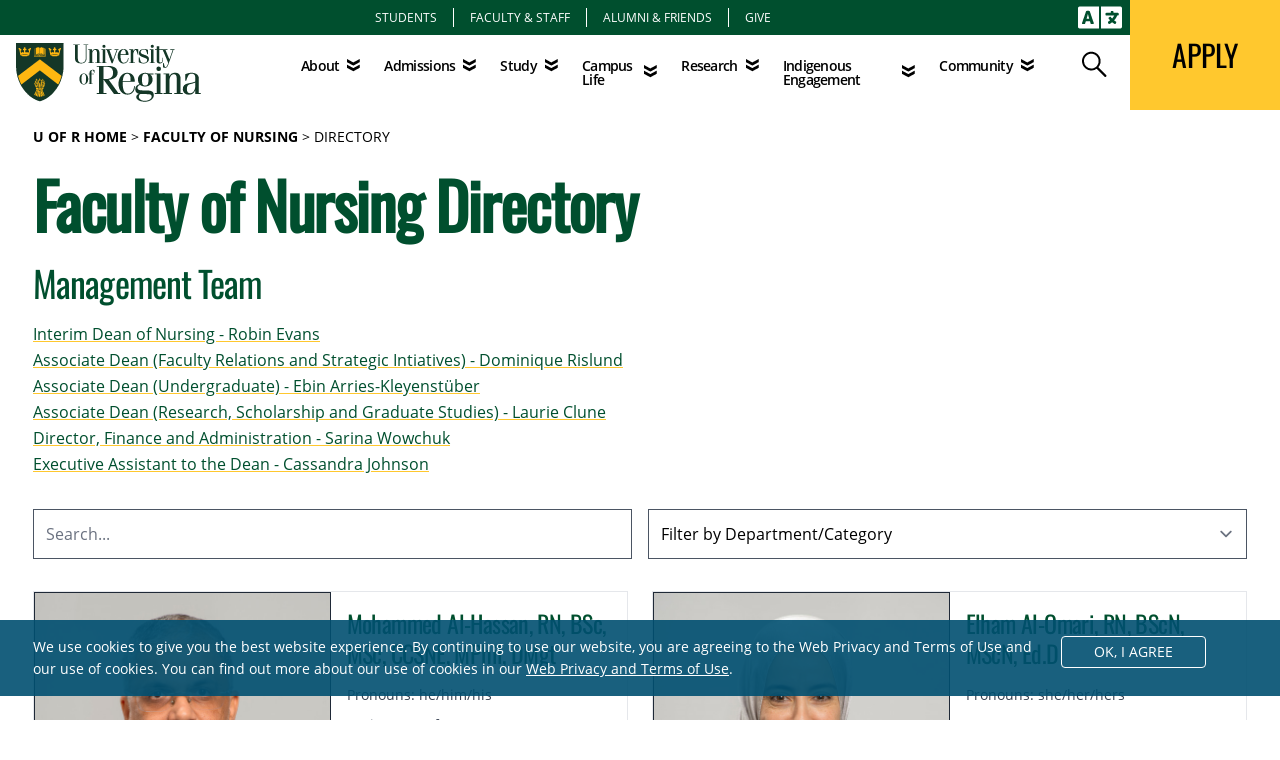

--- FILE ---
content_type: text/html; charset=UTF-8
request_url: https://www.uregina.ca/nursing/directory/
body_size: 127450
content:
<!DOCTYPE html>
<html xmlns="http://www.w3.org/1999/xhtml" lang="en">
	<head>
		<meta charset="utf-8"/>
<title>Faculty of Nursing Directory | University of Regina</title>
<meta content="True" name="HandheldFriendly"/>
<meta content="320" name="MobileOptimized"/>
<link href="/files/assets/css/app.css" rel="stylesheet"/> 
<link crossorigin="anonymous" href="https://cdnjs.cloudflare.com/ajax/libs/font-awesome/6.4.2/css/all.min.css" integrity="sha512-z3gLpd7yknf1YoNbCzqRKc4qyor8gaKU1qmn+CShxbuBusANI9QpRohGBreCFkKxLhei6S9CQXFEbbKuqLg0DA==" referrerpolicy="no-referrer" rel="stylesheet"/>
<meta content="width=device-width,initial-scale=1" name="viewport"/>
<link href="/files/assets/css/flickity.css" rel="stylesheet"/>
<script src="/files/assets/js/flickity.pkgd.min.js"></script>
<link href="/files/assets/css/lightbox.css" rel="stylesheet"/>
<link href="https://www.uregina.ca/nursing/directory/index.html" rel="canonical"/>
<meta content="https://www.uregina.ca/nursing/directory/index.html" property="og:url"/>
<meta content="University of Regina" property="og:site_name"/>
<meta content="Faculty of Nursing Directory" property="og:title"/>
<meta content="website" property="og:type"/>
<meta content="https://www.uregina.ca/files/assets/images/uofr-og-image.png" property="og:image"/>
<link crossorigin="" href="https://www.gstatic.com" rel="preconnect"/>
<link href="https://www.gstatic.com" rel="dns-prefetch"/>
<link crossorigin="" href="https://www.google-analytics.com" rel="preconnect"/>
<link href="https://www.google-analytics.com" rel="dns-prefetch"/>
<link crossorigin="" href="https://translate-pa.googleapis.com" rel="preconnect"/>
<link href="https://translate-pa.googleapis.com" rel="dns-prefetch"/>
<link crossorigin="" href="https://translate.googleapis.com" rel="preconnect"/>
<link href="https://translate.googleapis.com" rel="dns-prefetch"/>
<link crossorigin="" href="https://www.googletagmanager.com" rel="preconnect"/>
<link href="https://www.googletagmanager.com" rel="dns-prefetch"/>
<style>
@font-face {
font-family: "Open Sans";
src: url("/files/assets/fonts/opensans-light-webfont.woff2") format("woff2"),
url("/files/assets/fonts/opensans-light-webfont.woff") format("woff"),
url("/files/assets/fonts/opensans-light-webfont.ttf") format("truetype");
font-weight: 300;
font-style: normal;
font-display: swap;
}
@font-face {
font-family: "Open Sans";
src: url("/files/assets/fonts/opensans-lightitalic-webfont.woff2") format("woff2"),
url("/files/assets/fonts/opensans-lightitalic-webfont.woff") format("woff"),
url("/files/assets/fonts/opensans-lightitalic-webfont.ttf") format("truetype");
font-weight: 300;
font-style: italic;
font-display: swap;
}
@font-face {
font-family: "Open Sans";
src: url("/files/assets/fonts/opensans-regular-webfont.woff2") format("woff2"),
url("/files/assets/fonts/opensans-regular-webfont.woff") format("woff"),
url("/files/assets/fonts/opensans-regular-webfont.ttf") format("truetype");
font-weight: 400;
font-style: normal;
font-display: swap;
}
@font-face {
font-family: "Open Sans";
src: url("/files/assets/fonts/opensans-italic-webfont.woff2") format("woff2"),
url("/files/assets/fonts/opensans-italic-webfont.woff") format("woff"),
url("/files/assets/fonts/opensans-italic-webfont.ttf") format("truetype");
font-weight: 400;
font-style: italic;
font-display: swap;
}
@font-face {
font-family: "Open Sans";
src: url("/files/assets/fonts/opensans-semibold-webfont.woff2") format("woff2"),
url("/files/assets/fonts/opensans-semibold-webfont.woff") format("woff"),
url("/files/assets/fonts/opensans-semibold-webfont.ttf") format("truetype");
font-weight: 500;
font-style: normal;
font-display: swap;
}
@font-face {
font-family: "Open Sans";
src: url("/files/assets/fonts/opensans-semibolditalic-webfont.woff2") format("woff2"),
url("/files/assets/fonts/opensans-semibolditalic-webfont.woff") format("woff"),
url("/files/assets/fonts/opensans-semibolditalic-webfont.ttf") format("truetype");
font-weight: 500;
font-style: italic;
font-display: swap;
}
@font-face {
font-family: "Open Sans";
src: url("/files/assets/fonts/opensans-bold-webfont.woff2") format("woff2"),
url("/files/assets/fonts/opensans-bold-webfont.woff") format("woff"),
url("/files/assets/fonts/opensans-bold-webfont.ttf") format("truetype");
font-weight: 700;
font-style: normal;
font-display: swap;
}
@font-face {
font-family: "Open Sans";
src: url("/files/assets/fonts/opensans-bolditalic-webfont.woff2") format("woff2"),
url("/files/assets/fonts/opensans-bolditalic-webfont.woff") format("woff"),
url("/files/assets/fonts/opensans-bolditalic-webfont.ttf") format("truetype");
font-weight: 700;
font-style: italic;
font-display: swap;
}
@font-face {
font-family: "Oswald";
src: url("/files/assets/fonts/oswald-variablefont_wght-webfont.woff2") format("woff2"),
url("/files/assets/fonts/oswald-variablefont_wght-webfont.woff") format("woff"),
url("/files/assets/fonts/oswald-variablefont_wght-webfont.ttf") format("truetype");
font-style: normal;
font-display: swap;
}
@font-face {
font-family: "Oswald";
src: url("/files/assets/fonts/oswald-regular.woff2") format("woff2"),
url("/files/assets/fonts/oswald-regular.woff") format("woff"),
url("/files/assets/fonts/oswald-regular.ttf") format("truetype");
font-style: 700;
font-display: swap;
}
@font-face {
font-family: "Just Lovely Slanted";
src: url("/files/assets/fonts/just-lovely_slanted.woff2") format("woff2"),
url("/files/assets/fonts/just-lovely_slanted.woff") format("woff"),
url("/files/assets/fonts/just-lovely_slanted.ttf") format("truetype");
font-style: normal;
font-display: swap;
}
</style>

<script>(function(w,d,s,l,i){w[l]=w[l]||[];w[l].push({'gtm.start':
new Date().getTime(),event:'gtm.js'});var f=d.getElementsByTagName(s)[0],
j=d.createElement(s),dl=l!='dataLayer'?'&amp;l='+l:' ';j.async=true;j.src=
'https://www.googletagmanager.com/gtm.js?id='+i+dl;f.parentNode.insertBefore(j,f);
})(window,document,'script','dataLayer','GTM-M848DL9');</script>

		
		
        
<meta name="urtag" content="MTguMTkxLjE2OS4zMHwyMDI2LTAxLTIwVDIzOjU1OjEzLTA2OjAw" />

	</head>
	
<body class="">

<nav aria-label="Skip Navigation" class="tw-sr-only">
    <ul class="uor-list-reset">
        <li>
            <a href="#main_content_wrapper">Skip to main content</a>
        </li>
    </ul>
</nav>



		

<header class="uor-header" id="uor-header">
<nav aria-label="Audience Navigation" class="uor-audience tw-bg-green">
<ul class="uor-list-reset tw-flex tw-text-xs tw-justify-center tw-divide-x tw-divide-white tw-py-2">
    <li class="tw-px-4 hover:tw-bg-white hover:tw-bg-opacity-20"><a class="tw-text-white tw-uppercase tw-no-underline uor-link-reset audienceLink" href="https://www.uregina.ca/students/">Students</a></li>
    <li class="tw-px-4 hover:tw-bg-white hover:tw-bg-opacity-20"><a class="tw-text-white tw-uppercase tw-no-underline uor-link-reset audienceLink" href="https://ursource.uregina.ca/" rel="noopener" target="_blank">Faculty &amp; Staff</a></li>
    <li class="tw-px-4 hover:tw-bg-white hover:tw-bg-opacity-20"><a class="tw-text-white tw-uppercase tw-no-underline uor-link-reset audienceLink" href="https://www.uregina.ca/alumni-and-friends/" rel="noopener">Alumni &amp; Friends</a></li>
    <li class="tw-px-4 hover:tw-bg-white hover:tw-bg-opacity-20"><a class="tw-text-white tw-uppercase tw-no-underline uor-link-reset audienceLink" href="https://www.uregina.ca/alumni-and-friends/giving" rel="noopener">Give</a></li>
</ul>
<div class="google-translate-desktop tw-inline-block tw-absolute tw-right-0 tw-top-0 tw-p-0 tw-text-white tw-cursor-pointer">
	<svg xmlns="http://www.w3.org/2000/svg" aria-hidden="true" aria-labelledby="translateTitle" class="tw-text-white tw-w-11 tw-m-0 tw-mx-2" data-icon="language" data-prefix="fas" focusable="false" id="uor-switch-language" role="img" viewBox="0 0 640 512">
		<title id="translateTitle" lang="en">Choose Language Translation</title>
		<path class="tw-fill-current" d="M152.1 236.2c-3.5-12.1-7.8-33.2-7.8-33.2h-.5s-4.3 21.1-7.8 33.2l-11.1 37.5H163zM616 96H336v320h280c13.3 0 24-10.7 24-24V120c0-13.3-10.7-24-24-24zm-24 120c0 6.6-5.4 12-12 12h-11.4c-6.9 23.6-21.7 47.4-42.7 69.9 8.4 6.4 17.1 12.5 26.1 18 5.5 3.4 7.3 10.5 4.1 16.2l-7.9 13.9c-3.4 5.9-10.9 7.8-16.7 4.3-12.6-7.8-24.5-16.1-35.4-24.9-10.9 8.7-22.7 17.1-35.4 24.9-5.8 3.5-13.3 1.6-16.7-4.3l-7.9-13.9c-3.2-5.6-1.4-12.8 4.2-16.2 9.3-5.7 18-11.7 26.1-18-7.9-8.4-14.9-17-21-25.7-4-5.7-2.2-13.6 3.7-17.1l6.5-3.9 7.3-4.3c5.4-3.2 12.4-1.7 16 3.4 5 7 10.8 14 17.4 20.9 13.5-14.2 23.8-28.9 30-43.2H412c-6.6 0-12-5.4-12-12v-16c0-6.6 5.4-12 12-12h64v-16c0-6.6 5.4-12 12-12h16c6.6 0 12 5.4 12 12v16h64c6.6 0 12 5.4 12 12zM0 120v272c0 13.3 10.7 24 24 24h280V96H24c-13.3 0-24 10.7-24 24zm58.9 216.1L116.4 167c1.7-4.9 6.2-8.1 11.4-8.1h32.5c5.1 0 9.7 3.3 11.4 8.1l57.5 169.1c2.6 7.8-3.1 15.9-11.4 15.9h-22.9a12 12 0 0 1-11.5-8.6l-9.4-31.9h-60.2l-9.1 31.8c-1.5 5.1-6.2 8.7-11.5 8.7H70.3c-8.2 0-14-8.1-11.4-15.9z"/>
	</svg>
</div>
<div class="tw-hidden" id="google-translate-container"></div>
</nav>
<div class="uor-nav-wrapper">
	<a class="uor-logo-wrapper logo-50th" href="/">
						
				<svg xmlns="http://www.w3.org/2000/svg" class="tw-h-auto" id="uor-full-logo" viewbox="0 0 357 114"><title id="uor-full-logo" lang="en">University of Regina Logo</title><g fill="none" fill-rule="nonzero"> <g id="uor-logo-shield"> <path d="M91.965 0H0v.787c0 .358.143 34.281 0 43.657A80.729 80.729 0 009.375 81.8c6.441 10.592 17.176 25.407 36.285 30.846h.429c9.232-2.648 23.045-8.731 36.428-30.917a80.658 80.658 0 009.375-37.359c-.143-9.519 0-43.3 0-43.657L91.965 0z" fill="#143727"/> <path d="M87.957 63.481L46.018 31.562 4.079 63.481v.215a78.15 78.15 0 002.362 7.658 63.411 63.411 0 004.008 8.874l35.569-27.41L81.444 80.3h.072l.573-.93a80.729 80.729 0 005.869-15.888l-.001-.001z" fill="#FFB711"/> <g fill="#FFB711"> <path d="M41.081 21.113a4.724 4.724 0 012.147-.644c.852 0 1.68.276 2.362.787V9.375a3.435 3.435 0 00-2.429-1.144 4.223 4.223 0 00-2.362.644 3.65 3.65 0 01-2.433.286v11.88a2.075 2.075 0 001.574.5c.41-.052.802-.199 1.145-.429l-.004.001z"/> <path d="M37.788 22.113a3.221 3.221 0 002 .5 3.722 3.722 0 001.145-.358 5.94 5.94 0 012.219-.5 3.006 3.006 0 012.147.716h.072l.286-.5a3.793 3.793 0 00-2.362-.859 4.223 4.223 0 00-2 .644c-.411.253-.878.4-1.36.429a2.5 2.5 0 01-1.789-.5l-.358.428zM50.957 21.113a2.5 2.5 0 001.145.358 2.076 2.076 0 001.575-.5V9.231a3.65 3.65 0 01-2.433-.286 4.437 4.437 0 00-2.362-.716 3.507 3.507 0 00-2.434 1.219v11.737a3.936 3.936 0 012.362-.787c.763.061 1.5.307 2.147.716v-.001z"/> <path d="M34.997 10.879v14.313h9.519v-.285a1.431 1.431 0 01-.072-.358v-.142h-8.517v-13.6l-.93.072z"/> <path d="M36.714 10.879v11.957l.143-.215V10.736zM47.521 26.481h9.876v-.859H47.092a1.646 1.646 0 01-2.147 0H34.639v.716h9.876c.35.465.921.71 1.5.644a1.575 1.575 0 001.5-.5l.006-.001zM47.45 25.193h9.59V10.879h-.93v13.6h-8.588v.143c-.002.146-.026.29-.072.429v.142zM36.715 23.69h7.515l.358-.143a3.435 3.435 0 00-2-.5 7.658 7.658 0 00-2 .286c-.394.127-.803.2-1.217.215a4.366 4.366 0 01-2.29-.429l-.429.573.063-.002z"/> <path d="M46.377 21.898l.286.5h.072a3.006 3.006 0 012.147-.716 6.012 6.012 0 012.219.5c.36.18.746.301 1.145.358a3.221 3.221 0 002-.5l-.429-.573a2.5 2.5 0 01-1.789.5 2.934 2.934 0 01-1.36-.429 4.222 4.222 0 00-2-.644 3.722 3.722 0 00-2.362.859l.071.145zM46.019 22.687a4.079 4.079 0 01-1.074 1.431 1 1 0 00-.072.429 1.217 1.217 0 002.362 0 1 1 0 00-.143-.429 4.294 4.294 0 01-1-1.431h-.073zM37.645 21.542l.286-.5V9.519l-.286.358zM39.362 23.332l1.145-.215a7.8 7.8 0 012-.358 3.722 3.722 0 012.219.573l.429-.644a2.791 2.791 0 00-2-.716 5.8 5.8 0 00-2.075.5 3.865 3.865 0 01-1.288.358 3.507 3.507 0 01-2.147-.5l-.43.572c.664.333 1.406.48 2.147.429v.001zM37.072 22.258l.286-.429V10.091l-.286.358zM52.602 23.547a4.509 4.509 0 01-1.217-.215 7.658 7.658 0 00-2-.286 3.507 3.507 0 00-2 .5l.358.215h7.586l-.429-.573c-.72.325-1.514.45-2.298.359zM55.179 22.616l.143.215V10.879l-.143-.143zM54.607 21.828l.286.429V10.449l-.286-.358z"/> <path d="M52.245 22.831a3.865 3.865 0 01-1.288-.358 5.8 5.8 0 00-2.075-.5 2.791 2.791 0 00-2 .716l.429.644a3.65 3.65 0 012.219-.573 7.8 7.8 0 012 .358l1.145.215a4.151 4.151 0 002.147-.429l-.429-.573a3.507 3.507 0 01-2.148.5zM54.034 21.041l.358.5V9.877l-.358-.358z"/> </g> <g fill="#FFB711"> <path d="M25.193 24.405c-.716-.429-2.863-1.288-8.23-1.288-5.367 0-7.515.859-8.23 1.288.716.429 2.863 1.288 8.23 1.288 5.367 0 7.514-.858 8.23-1.288z"/> <path d="M27.339 14.385l.143-.787.143-.787a1.861 1.861 0 001.5-1.646 1.5 1.5 0 00-2.863-.644c-.097.2-.146.421-.143.644v.215a1.718 1.718 0 00-.787-.215h-.065l-.787.215c-.258.136-.48.332-.644.573a1.813 1.813 0 001.217 2.72v1.429c-.072 1.789-.716 2.362-1.288 2.5h-.358c-.5 0-1.145-.286-2-1.5a3.006 3.006 0 01-2.075 1.288h-.429c-.644-.215-1.074-1-1.074-2.147a6.87 6.87 0 010-.859v-1.5h.072l.429.143h.429c.276-.004.547-.078.787-.215a1.5 1.5 0 00.5-.573 1.517 1.517 0 00-.644-2.075 1.718 1.718 0 00-.787-.143l-.859.143c.176-.217.32-.458.429-.716.127-.244.2-.512.215-.787a1.36 1.36 0 00-.143-.573l-.143-.215a1.574 1.574 0 00-.644-.429l-.723-.142-.716.143a1.575 1.575 0 00-.644.429l-.143.215a1.36 1.36 0 00-.143.573c.015.275.088.543.215.787.108.258.253.499.429.716l-.859-.143c-.27-.015-.54.034-.787.143a1.517 1.517 0 00-.644 2.075 1.5 1.5 0 00.5.573c.24.137.51.21.787.215h.358l.5-.143h.072v2.362c0 .286-.429 1.932-1.074 2.147h-.431a3.006 3.006 0 01-1.5-1.217c-.859 1.145-1.5 1.5-2 1.5h-.358c-.573-.143-1.217-.716-1.36-2.648v-1.427a1.813 1.813 0 001.217-2.72 1.789 1.789 0 00-.644-.573l-.787-.215h-.072a1.718 1.718 0 00-.787.215v-.215a1.431 1.431 0 00-.143-.644 1.5 1.5 0 00-2.863.644 1.861 1.861 0 001.575 1.718l.143.787.143.787 1.718 9.161c1.074-.573 3.435-1.288 8.517-1.288 5.224 0 7.586.787 8.588 1.36l.573-3.077 1.212-6.157z"/> </g> <g fill="#FFB711"> <path d="M83.091 24.405c-.716-.429-2.863-1.288-8.23-1.288-5.367 0-7.515.859-8.23 1.288.716.429 2.863 1.288 8.23 1.288 5.367 0 7.442-.858 8.23-1.288z"/> <path d="M85.237 14.385l.143-.787.143-.787a1.861 1.861 0 001.5-1.646 1.5 1.5 0 00-2.863-.644c-.097.2-.146.421-.143.644v.215a1.718 1.718 0 00-.787-.215h-.065l-.787.215c-.258.136-.48.332-.644.573a1.813 1.813 0 001.217 2.72v1.429c-.143 1.861-.787 2.433-1.36 2.648h-.358c-.5 0-1.145-.286-2-1.5a3.006 3.006 0 01-2.075 1.288h-.429c-.644-.215-1.074-1-1.074-2.147a6.872 6.872 0 010-.859v-1.648h.072l.429.143h.429c.276-.004.547-.078.787-.215a1.5 1.5 0 00.5-.573 1.517 1.517 0 00-.644-2.075 1.718 1.718 0 00-.787-.143l-.859.143c.176-.217.32-.458.429-.716.127-.244.2-.512.215-.787a1.36 1.36 0 00-.143-.573l-.143-.215a1.575 1.575 0 00-.644-.429l-.716-.143-.716.143a1.574 1.574 0 00-.644.429l-.143.215a1.36 1.36 0 00-.143.573c.015.275.088.543.215.787.108.258.253.499.429.716l-.859-.143c-.27-.015-.54.034-.787.143a1.517 1.517 0 00-.644 2.075 1.5 1.5 0 00.5.573c.24.137.51.21.787.215h.358l.5-.143h.072v2.362c0 .286-.429 1.932-1.074 2.147h-.429a3.006 3.006 0 01-1.5-1.217c-.859 1.145-1.5 1.5-2 1.5h-.358c-.573-.143-1.217-.716-1.36-2.648v-1.426a1.813 1.813 0 001.217-2.72 1.789 1.789 0 00-.644-.573l-.787-.215a1.718 1.718 0 00-.787.215v-.215a1.431 1.431 0 00-.143-.644 1.5 1.5 0 00-2.863.644c.08.82.69 1.49 1.5 1.646l.143.859.143.787 1.718 9.161c1.074-.573 3.435-1.288 8.517-1.288 5.224 0 7.586.787 8.588 1.36l.573-3.077 1.278-6.157z"/> </g> <path d="M38.933 90.963c-.143 1.932-3.364 8.016-3.435 8.087a1.36 1.36 0 00.215 1.5c.34.226.737.35 1.145.358h.215c.286-.716 2.648-7.658 2.791-8.23a.429.429 0 11.787.215c0 .072-2.433 7.515-2.934 8.445.104.376.365.689.716.859l.93.143h.573c.286-.644 1.217-5.725 1.575-7.443l.286-1.431a.429.429 0 11.787.215l-.215 1.288v.143c-1 5.511-1.36 7.085-1.646 7.658.246.341.598.593 1 .716h.573a2 2 0 001.074-.215c.143-1 .716-8.373.716-9.018a.43.43 0 01.859 0c0 .5-.5 7.658-.716 9.161a2.863 2.863 0 001.575.573 1.932 1.932 0 001.217-.716c-.072-1.288-.644-7.8-.644-8.23a.429.429 0 01.358-.429h.286a.429.429 0 01.143.286c0 .072.644 6.441.644 8.3a2.29 2.29 0 001.217.429c.482-.04.935-.242 1.288-.573-.072-.573-.787-3.793-1-4.723a.429.429 0 01.286-.5h.286l.215.286s.93 3.578 1.074 4.8c.304.09.626.09.93 0 .403-.127.738-.41.93-.787-.072-.286-.859-2.576-3.364-9.232h-.072a.43.43 0 010-.286l.215-.215a.429.429 0 01.5.215h.072c1.932 5.153 3.077 8.23 3.292 9.232.324.014.645-.06.93-.215.277-.187.48-.466.573-.787-.358-.787-3.149-7.515-3.936-9.8a13.526 13.526 0 01-3.149.358c.183.945.496 1.86.93 2.72-2.5.143-4.509-2.648-4.509-2.648a42.653 42.653 0 01-5.511-.5c-.787-.155-.072-.224-.072-.009z" fill="#FFB711"/> <g fill="#FFB711"> <path d="M48.524 87.456s.429.644-.215 2.934c.862-.017 1.723-.09 2.576-.215l.429-.215c.312-.179.6-.395.859-.644.1-.153.173-.322.215-.5.013-.23.087-.452.215-.644.225-.3.394-.64.5-1 0 0 .215-.358-.5-.286l-1.145.215s-.501.355-2.934.355zM46.376 89.532l-.787-2.219c-.17-.51-.69-.815-1.217-.716 0 0-.93.286-.143 1.145a2 2 0 01.429 1.074s0 2.362 3.149 4.008a5.081 5.081 0 01-.286-3.006s1-2.863-.93-3.435c0 0-.644-.286-.358.358a2 2 0 01.143 1.074v1.717zM43.084 87.17l-4.294-.716-.644-.143s-.286-.072-.143.215l.143.286.644 1a.93.93 0 01-.072 1s-1.074 1 1.074 1.145c0 0 3.722.429 4.366.358a6.8 6.8 0 01-.358-1.5 1.789 1.789 0 00-.358-.787 1.718 1.718 0 01-.358-.859v.001z"/> </g> <g fill="#FFB711"> <path d="M42.225 85.167a.254.254 0 00-.143-.215h-.215l-1.217 1 1.36.215c.172-.304.247-.653.215-1zM40.293 79.369h.072l-.716.286a1 1 0 01.143.716l.215-.143a.859.859 0 01.286-.859zM52.46 73.859c-.072.072 0 .358.072.5l.93 1.646-1.217-.5a.526.526 0 00-.429-.072c-.072 0 .072.286.143.358l1.288 1.575-1.36-.429c0 .143-.215.286-.286.358a.742.742 0 01.573.429c.072.215-.358.93-.5 1.074a.644.644 0 01.358.787h.569c0-.143-.215-.787.072-1.074a.787.787 0 01.787-.143c0-.143-.072-1.074.286-1.288.358-.214.429-.072.787.143l.716-.429a1.5 1.5 0 01.5-.429c-.429-.429-2.075.143-2.147.143l1.861-1.431c.215-.215.215-.358.215-.358h-.427l-.716.286v-1.861L54.392 73h-.215c-.143.286-.644 1.574-.644 1.574l-.716-.429c-.216-.358-.286-.358-.357-.286zM45.088 74.86h.358v-.429zM44.516 71.783c.358 0 .573.072.644.286a3.432 3.432 0 01-.358 1.217h.143a.93.93 0 01.5.358l.358-3.077.429 3.793.429-.286c-.358-.429-.5-.787-.429-1 .071-.213.573-.429.716-.429a1.431 1.431 0 01-.358-1.288l-.644.143.787-.859c.859-.787.859-1.074.859-1.145h-.142a2.29 2.29 0 00-1 .5 2.362 2.362 0 01-.215-.644 6.8 6.8 0 00-.143-1c-.071-.143-.143-.215-.215-.215a.323.323 0 00-.215.215l-.143.859c-.056.29-.128.577-.215.859-.859-.573-1.074-.5-1.145-.5-.072.143.358.716.358.716l1 1.288-1.074-.358c-.5-.072-.644-.072-.644 0 .21.223.451.414.717.567zM39.649 72.213a9.877 9.877 0 00-1.646-.5c.254.364.425.78.5 1.217.143-.072.93-.429 1.217-.143.287.286.215.644-.072 1.36h.072a.93.93 0 01.716.215c.1.147.127.331.072.5h.286a1.086 1.086 0 01-.358-1c.143-.429.286-.358.716-.5l-.143-.215-.93.143.716-.644a.716.716 0 01.072-.573c.21-.2.505-.28.787-.215a.543.543 0 00.143-.286c0-.071-.143-.071-.429 0-.5.158-.98.374-1.431.644l1.288-1.789c.072-.143.215-.429.143-.5 0 0-.358-.072-1.074.573a5.01 5.01 0 01-.358-1.145 3.149 3.149 0 00-.215-.649h-.358c0 .072-.072.573-.072 1.074.01.27-.039.538-.143.787a2.075 2.075 0 00-1.074-.358h-.071v.143a7.872 7.872 0 001.646 1.861z"/> <path d="M37.43 76.65a4.294 4.294 0 00-1.217.215l.573.358c.286-.215.573-.286.787-.143.214.143.358 1.074.358 1.288a.787.787 0 01.787.072c.286.286.215.859.215 1.074h.215l.93-.787a.5.5 0 010-.358.644.644 0 01.429-.286l-.286-.286-1.575.429 1.431-1.217c0-.072-.072-.286.358-.5-.072-.072-.215-.072-.787.072l-1.431.358 1.217-1.145h.076c.2-.17.348-.394.429-.644 0 0-.143-.072-.644.143l-1.217.644.93-1.431s.358-.573.286-.787c0 0-.215-.072-.644.286l-.358.358a3.363 3.363 0 01-.358-.787 5.941 5.941 0 00-.358-.93h-.358a5.8 5.8 0 000 1.145c.025.241 0 .485-.072.716-.072-.072-.93-.5-1.145-.286 0 .072 0 .358.93.93l1 .716-1.288-.143c-.143 0-.573 0-.644.143-.071.143 0 .143.143.286l1.288.497zM56.754 78.793h-.072c-.143-.143-1.074 0-1.074 0l.5-1.789v-.211h-.143c-.43.462-.813.964-1.145 1.5l-.358-.5c-.143-.215-.215-.286-.286-.286h-.072c-.143.072-.072.573-.072.573l.286 1.646-.787-.787c-.215-.143-.286-.215-.358-.143-.072.072-.072.429 0 .429l.644 1.574-.93-.644c-.215-.143-.429-.143-.5-.072-.071.071.072.716.072.787l.859 1.5-1.288-.93-.358-.143H51.6c-.143.143.072.716.072.716l.644 1.574-1.074-.93h-.215c-.143.143-.072.5-.072.573l1 1.646-1.217-.787-.358-.143c-.072.072 0 .358.072.5l.93 1.5-1.431-.787h-.215a.353.353 0 00-.072.215c-.048.395.027.795.215 1.145h.072l.787-.143a3.741 3.741 0 012.5-.286c.644-.215.787-.358.787-.429 0-.071-.358-.215-.358-.215l-1.431-.358 2-.358c.215-.072.286-.143.286-.286s-.358-.215-.358-.215l-1.861-.286 2.433-.429c.358-.143.573-.286.573-.429 0-.143-.286-.286-.286-.286l-1.431-.5 1.861-.286c.215-.072.358-.143.358-.215 0-.072-.286-.286-.286-.286l-1.5-.573 1.932-.429c.143-.072.286-.143.286-.215 0-.072-.358-.215-.358-.215l-1.36-.215 1.575-.644c.582-.281.654-.428.654-.428zM47.736 86.025l.286.286c.215-.215.286-.358.215-.429-.072-.071-.429.143-.501.143zM48.242 84.666c-.072-.072-.286-.072-.358-.072l-1.932.286a9.877 9.877 0 002.075-1.288c.143-.143.143-.215.143-.286h-.215l-2.433.573 1.785-1.073c1-.573.93-.93.93-1h-.072a.93.93 0 00-.573 0l-1.646.215 2-1.145c.143-.143.215-.215.143-.286a.43.43 0 00-.286-.072l-2 .143 1.288-.787c.716-.429.859-.716.859-.787a.072.072 0 000-.072c-.215-.286-2.075.5-2.075.5l1.217-1.217c.5-.5.573-.716.5-.787h-.143c-.362.103-.7.272-1 .5l-.286-1.5c-.072-.286-.143-.5-.215-.5h-.072c-.215 0-.286 1.217-.286 1.217-.047.292-.118.58-.215.859-.716-.573-1.074-.5-1.145-.5-.072.072.143.429.215.5l1.36 1.574-1.431-.5c-.5-.143-.573 0-.573 0a2.3 2.3 0 00.215.358l1.5 1.217c-1.646-.358-1.932-.072-1.932-.072l.286.5 1.932 1.074.215.143-2.075-.358c-.429-.072-.5 0-.5.072a.578.578 0 00.358.5l1.646 1.36-1.145-.358h-.359a.605.605 0 00-.429.143c-.072.072.286.5.358.5l2 1.217-2-.358h-.358c-.072.072.143.286.215.358l1.646.93c.5-.716 1.5-.286 1.5-.286.39-.186.752-.427 1.074-.716.218-.505.361-.648.294-.719zM43.729 85.882h-.143a.143.143 0 000 .143l.215-.215h-.072v.072z"/> <path d="M41.509 83.878l-.358.143-1.217 1 .93-1.789a.962.962 0 00-.143-.573h-.215l-1.36 1.646.859-2.29c0-.072.215-.573.072-.716h-.072l-.358.143-1.145.859.716-1.431s.215-.644.072-.787c-.143-.143-.286-.072-.5.072l-.93.716.5-1.646c0-.072.072-.358-.072-.429-.144-.071-.215 0-.358.143l-.787 1 .215-1.789s.072-.573-.072-.644a.716.716 0 00-.286.286l-.286.573a9.8 9.8 0 00-1.217-1.431h-.143v.215l.573 1.718c-.215 0-1.145-.072-1.145.143 0 .072.143.215.573.358l1.861.644-1.575.215c-.072 0-.358.072-.358.215 0 .143.072.143.358.215l2.075.215-1.5.716s-.286.143-.215.286c.071.143.143.215.429.286l2.362.143-1.861.573c-.072 0-.358.143-.358.286s.215.286.644.429l1.789.215-1.217.5a.758.758 0 00-.429.286c-.072.143.143.143.358.215l2.147.215-1.217.429 1.932.358.859-1.575c.07.002.143-.356.07-.356z"/> <path d="M42.941 81.588a.716.716 0 01.429-.573 1.36 1.36 0 01-.286-1.074c.1-.235.32-.399.573-.429a1.5 1.5 0 01-.358-.573l-.787.215.787-.573a.787.787 0 01.716-.5 1.288 1.288 0 01-.358-1.074h-.358l.647-.353h.215l.716-.358c.072-.072.358-.286.358-.429 0-.143-.143-.143-.429-.143l-1.861.143c.62-.371 1.216-.777 1.789-1.217a.954.954 0 00.215-.358c0-.071-.143-.071-.429 0l-.716.286-.787.358 1.431-1.646s.286-.358.215-.5c-.071-.142-.143-.072-.5.072a1.718 1.718 0 00-.644.358c-.151-.39-.248-.8-.286-1.217a1.789 1.789 0 00-.143-.644h-.286c-.066.355-.114.714-.143 1.074-.027.273-.1.539-.215.787a2.219 2.219 0 00-1-.5h-.143c0 .072-.072.358.859 1.145l.859.93-1.5-.5s-.5-.143-.573 0c-.073.143 0 .215.358.5l1.217 1h-1.3c-.072 0-.429 0-.5.215-.071.215.072.358.429.573l2.075 1.071-2.147-.286s-.429-.072-.5.072c-.071.144.072.215.286.429l.644.5.859.644-1.217-.215c-.143 0-.5 0-.573.143-.073.143.072.286.358.5l1.861 1.074-1.932-.286h-.072c-.072 0-.286 0-.358.072-.072.072 0 .143.286.286l1.789 1-2-.143c.058.26.058.528 0 .787a.573.573 0 01.5.143 1.5 1.5 0 01.286 1.074h.072a.573.573 0 01.5.215c.17.278.222.613.143.93.225 0 .438.106.573.286a2.29 2.29 0 01.072 1.646h.286a1 1 0 010-.644l.286-.286a1.288 1.288 0 01-.286-1.145.573.573 0 01.358-.429 1.431 1.431 0 01-.286-1.074.644.644 0 01.429-.358 1.431 1.431 0 01-.503-1.001zM50.809 71.211a.644.644 0 01.5.286c.143.286 0 .716-.358 1.217.29.029.554.186.716.429.143.286-.072.644-.429 1.074.3.06.575.21.787.429a1.36 1.36 0 01.072-1.36c.394-.115.82-.035 1.145.215v-.286a2.147 2.147 0 00-1.074-.072l.358-.286.859-.573c.072-.072.215-.215.143-.286h-.358l-1.646.358 1.646-1.431c.072-.072.286-.286.215-.429-.071-.143-.143-.072-.429 0l-.644.358-.215-1.789s-.072-.215-.143-.215l-.215.143-.573 1.646a2 2 0 00-.859-.573h-.215c-.072.072 0 .143.072.215.163.343.381.657.645.93z"/> <path d="M51.815 80.658l-2.648.358 1.861-1.078c.429-.286.429-.429.429-.5 0-.071-.358-.143-.429-.072l-1.789.286 1.861-1.145c.358-.286.358-.429.358-.429a.82.82 0 00-.429 0l-2.362.429 2.219-1.288c.429-.358.644-.573.573-.716-.071-.143-.429-.072-.5-.072l-1.431.215 1.575-1.074c.215-.143.286-.286.286-.358 0-.072-.286-.143-.358-.143l-1.789.143 1.574-1.074c.192-.117.342-.292.429-.5 0-.072-.5-.072-.644 0l-1.36.573 1.36-1.575c.286-.286.429-.5.358-.573h-.072l-.644.215-.429.286-.429-1.789-.143-.143c-.072 0-.143.215-.143.215l-.358 1.646-.644-.286c-.286-.143-.429-.072-.429-.072s.143.358.215.5l1.217 1.574-.93-.358c-.5-.143-.787-.215-.859-.143-.072.072.143.358.215.429l1.431 1.217c-1.145-.215-1.718-.215-1.789-.072-.071.143.5.573.5.573l1.789.93-2.29-.286v.437c.716-.215 1.145-.143 1.288.072a.787.787 0 01-.072.787l.5.358h-.93l-.143.286a.93.93 0 01.644.358h.072c.058.193.031.4-.072.573v.143l.5.358-.716-.143v.143c.275.02.52.183.644.429.143.358-.215.859-.286 1a.716.716 0 01.429.5c.072.429-.429.93-.5 1.074a.644.644 0 01.5.358c.143.429-.286.93-.358 1.074a.573.573 0 01.429.358c.01.36-.149.704-.429.93a.5.5 0 01.358.286c-.04.27-.166.521-.358.716h.644a2.362 2.362 0 01-.072-1.718.716.716 0 01.573-.358c-.1-.307-.075-.642.072-.93a.644.644 0 01.5-.215 1.5 1.5 0 01.215-1.074.573.573 0 01.429-.143h.072c-.14-.344-.14-.73 0-1.074a.859.859 0 01.644-.358l.071-.07z"/> </g> </g> <g id="uor-logo-words"> <g fill="#143727"> <path d="M123.097 2.72v1.145h-3.724v26.194c0 6.37 3.578 8.373 6.871 8.373 4.938 0 8.445-3.364 8.445-8.731V3.865h-4.652V2.72h9.236v1.145h-3.15v25.836c0 6.012-4.008 9.8-10.091 9.8-8.445 0-12.31-3.507-12.31-10.735V3.865h-3.149V2.72h12.524zM139.415 12.31h7.3v3.507h.072a8.23 8.23 0 017.3-4.366c4.079 0 7.014 2 7.014 7.658v18.464h2.791v1.145h-10.736v-1.145h3.006V18.465c0-3.865-1.217-5.153-3.65-5.153s-5.511 2.5-5.511 7.873v16.388h3.006v1.145h-10.735v-1.145h2.791V13.451h-2.791l.143-1.141zM169.76 3.436a2.863 2.863 0 012.934 3.006 2.97 2.97 0 01-5.94 0 2.863 2.863 0 012.934-2.934m2.434 34.137h2.5v1.145h-9.8v-1.216h2.5V13.455h-2.5V12.31h7.372l-.072 25.335z"/> </g> <path d="M172.98 12.31h11.308v1.145h-4.008l6.871 19.467h.072l6.942-19.467h-4.151V12.31h7.8v1.145h-2.075l-9.232 25.478h-2.147l-9.232-25.478h-2.148zM211.77 21.9v-2.076c0-5.224-1.718-7.228-4.437-7.228-2.719 0-5.153 3.221-5.582 9.232l10.019.072zm-10.02 1.145c-.06.523-.084 1.049-.072 1.575 0 10.02 2.5 13.526 6.441 13.526s7.586-2.791 8.087-9.232h1.145c-.286 7.157-4.437 10.735-9.8 10.735-6.584 0-11.308-5.725-11.308-14.027s5.007-14.028 11.162-14.028c6.155 0 9.733 4.151 9.733 11.522l-15.388-.071zM221.36 13.454h-2.791v-1.145h7.586v3.865h.072c1.073-3.006 2.934-4.652 6.3-4.652a9.519 9.519 0 013.578.93v10.163h-1.145l-1.791-5.368c-.93-2.791-1.431-3.936-2.72-3.936-1.289 0-4.223 3.865-4.223 8.517v15.745h3.507v1.149h-11.164v-1.149h2.791V13.454zM238.537 28.122c1.861 8.731 2.934 10.306 7.586 10.306s7.085-2.075 7.085-5.869c0-5.01-16.1-3.936-16.1-12.739 0-5.224 4.223-8.3 10.163-8.3a16.533 16.533 0 017.515 1.789v8.373h-1.431c-2.219-7.729-2.791-9.018-6.513-9.018s-6.37 1.789-6.37 4.652c0 6.584 16.1 4.294 16.1 13.383 0 5.3-4.58 8.874-10.807 8.874a18.321 18.321 0 01-8.66-2.29v-9.161h1.432zM262.941 3.437a2.863 2.863 0 013.006 3 2.97 2.97 0 11-5.94 0 2.863 2.863 0 012.934-2.934m2.433 34.138h2.5v1.145h-9.871v-1.212h2.5V13.455h-2.5V12.31h7.371v25.331zM268.167 12.309h3.292V6.083h4.867v6.226h6.012v1.145h-6.013v21.4c0 2 .859 2.791 2.791 2.791s3.507-1.36 3.507-5.224v-4.08h1.145v3.865c0 5.511-2.29 7.372-6.584 7.372s-5.8-2-5.8-6.226v-19.9h-3.289l.072-1.143z" fill="#143727"/> <path d="M281.263 12.31h11.093v1.145h-3.865l7.586 18.178 6.226-18.178h-4.509V12.31h8.3v1.145h-2.362l-9.447 27.411c-2 5.8-3.578 6.942-6.584 6.942s-3.221-.5-3.936-1.217v-8.159h1.145l1.431 5.01c.716 2.72 1.575 3.149 2.362 3.149 2.075 0 3.722-3.578 5.01-8.087l-10.45-25.049h-2V12.31zM168.83 69.707h4.652c9.3 0 13.884-4.509 13.884-12.31 0-5.511-2.72-11.379-11.379-11.379h-7.157v23.689zm-13.169 28.842v-1.717h4.723V46.09h-4.723v-1.718h22.759c13.169 0 17.749 6.3 17.749 13.1s-5.94 12.811-17.248 13.526l18.608 25.836h3.865v1.718h-12.31l-19.9-27.554h-.286v25.834h5.94v1.718l-19.177-.001z" fill="#143727"/> <path d="M221.074 73.214v-3.073c0-7.8-2.576-10.878-6.656-10.878s-7.729 4.867-8.373 13.956l15.029-.005zm-15.1 1.718c-.072.787-.072 1.575-.072 2.362 0 15.1 3.793 20.4 9.733 20.4s11.451-4.223 12.238-13.956h1.718c-.358 10.807-6.727 16.1-14.743 16.1-9.948 0-17.1-8.588-17.1-21.184 0-12.596 7.581-21.113 16.814-21.113s14.671 6.226 14.671 17.391h-23.259zM249.415 82.232c4.079 0 6.3-2.362 6.3-11.522s-2.219-11.522-6.3-11.522c-4.081 0-6.3 2.362-6.3 11.522s1.575 11.522 6.3 11.522m-1.074 29.486c8.159 0 13.455-4.079 13.455-8.159 0-3.006-1.36-4.509-7.228-4.724l-14.743-.286c-1.861 1.074-2.791 3.435-2.791 5.725 0 3.507 4.223 7.443 11.308 7.443m16.89-50.742h-5.94v.143c2.791 1.932 4.223 5.94 4.223 9.662 0 7.443-5.8 13.24-13.956 13.24-8.156 0-8.588-2.791-9.733-2.791-2.362 0-5.511 2.362-5.511 5.01 0 11.952 31.633-2.648 31.633 14.671 0 6.37-6.727 12.6-17.1 12.6-11.737 0-16.89-5.153-16.89-9.375 0-2.934 2.934-5.081 5.01-5.8v-.143c-4.724-1.074-6.871-4.724-6.871-8.8 0-5.725 3.722-8.731 8.159-9.876a13.748 13.748 0 01-3.006-9.089c0-7.515 6.083-12.811 14.1-12.811 2.114-.023 4.21.39 6.155 1.217h9.662l.065 2.142zM275.394 45.447a4.437 4.437 0 11-4.437 4.437 4.294 4.294 0 014.437-4.437m3.65 51.386h3.793v1.714h-14.886v-1.718h3.793V60.475h-3.793v-1.717h11.093v38.075zM284.77 58.757h10.95v5.3h.143a12.453 12.453 0 0111.022-6.588c6.155 0 10.592 3.006 10.592 11.522v27.768h4.223v1.718h-16.1v-1.718h4.509v-28.7c0-5.8-1.789-7.729-5.511-7.729-3.722 0-8.3 3.793-8.3 11.88v24.619h4.509v1.718H284.77v-1.718h4.223V60.475h-4.223v-1.718zM345.814 76.507c-8.874 4.151-16.1 1.145-16.1 12.453 0 5.869 2.219 8.087 6.37 8.087 5.869-.143 9.8-5.94 9.8-14.6l-.07-5.94zM326.562 73V60.332c4.079-1.646 7.8-2.791 11.952-2.791 9.8 0 14.171 5.153 14.171 10.02v29.271h3.729v1.718h-10.6v-6.871h-.143a12.525 12.525 0 01-11.88 8.159c-7.085 0-11.88-4.079-11.88-10.878 0-13.741 16.1-9.733 23.975-14.528v-8.231c0-4.938-2.648-6.942-6.8-6.942-5.511 0-6.942 2.791-10.735 13.813L326.562 73zM130.827 79.226c2.934 0 4.437-2.147 4.437-9.733s-1.5-9.733-4.437-9.733c-2.937 0-4.437 2.147-4.437 9.733s1.5 9.733 4.437 9.733m0-20.254c4.867 0 8.517 4.294 8.517 10.592 0 6.298-3.65 10.592-8.517 10.592-4.867 0-8.517-4.294-8.517-10.592 0-6.298 3.65-10.592 8.517-10.592M140.131 59.544h1.861v-2.146c0-3.578 1.861-5.654 6.155-5.654 1.168.012 2.326.206 3.435.573v5.153h-.859c-1.431-4.437-1.932-4.867-3.221-4.867-1.289 0-1.861.644-1.861 2.576v4.365h4.723v.859h-4.723v18.179h2.79v.862h-8.3v-.859h1.861V60.404h-1.861v-.86z" fill="#143727"/> </g> </g> </svg>
		
					</a>
<div class="uor-nav-inner-wrapper" id="uor-header--full"><nav aria-label="Main Navigation" class="uor-nav" id="uor-nav">
<div>
<div><button class="tw-text-white tw-self-end lg:tw-hidden tw-p-3" id="uor-navigation-close"><svg xmlns="http://www.w3.org/2000/svg" height="28" width="28"> <path class="tw-fill-current" d="M.05 22.978l9.052-9.05L.05 4.875 4.576.351l9.051 9.05 9.051-9.05 4.525 4.525-9.05 9.051 9.05 9.051-4.525 4.526-9.051-9.051-9.051 9.05z" fill-rule="nonzero"/></svg> <span class="tw-sr-only">Close Navigation</span> </button>
<ul class="uor-list-reset uor-nav-list">
    <li class="tw-text-yellow lg:tw-text-black lg:tw-group lg:tw-border-l-4 lg:tw-border-opacity-0 lg:tw-border-yellow lg:tw-pl-2 hover:tw-border-opacity-100">
    	<a class="lg:tw-py-1 uor-link-reset uor-link-more lg:tw-flex lg:tw-items-center hover:tw-underline" href="/about/index.html">About</a> <button aria-label="About Dropdown menu" class="uor-link-more-trigger"> <svg xmlns="http://www.w3.org/2000/svg" class="to-open" height="15" width="15"> <path d="M6 15V9H0V6h6V0h3v6h6v3H9v6z" fill="#FFC82E" fill-rule="nonzero"/> </svg> <svg xmlns="http://www.w3.org/2000/svg" class="to-close" height="15" width="15"> <path d="M1.5 5h12" fill="none" fill-rule="evenodd" stroke="#FFC82E" stroke-linecap="square" stroke-width="3"/> </svg> </button>
    	<div class="lg:tw-bg-white">
    		<ul class="uor-list-reset">
    			<li><a class="uor-link-reset tw-text-white tw-underline tw-font-normal lg:tw-text-black lg:tw-no-underline" href="/impact/index.html">U of R Impact</a></li>
    			<li><a class="uor-link-reset tw-text-white tw-underline tw-font-normal lg:tw-text-black lg:tw-no-underline" href="/about/index.html">About the U of R</a></li>
    			<li><a class="uor-link-reset tw-text-white tw-underline tw-font-normal lg:tw-text-black lg:tw-no-underline" href="/university-leadership/index.html">Leadership</a></li>
    			<li><a class="uor-link-reset tw-text-white tw-underline tw-font-normal lg:tw-text-black lg:tw-no-underline" href="/institutional-research/index.html">Facts &amp; Statistics</a></li>
    			<li><a class="uor-link-reset tw-text-white tw-underline tw-font-normal lg:tw-text-black lg:tw-no-underline" href="/academics/faculty-directory.html">Faculties</a></li>
    			<li><a class="uor-link-reset tw-text-white tw-underline tw-font-normal lg:tw-text-black lg:tw-no-underline" href="/academics/federated-colleges.html">Federated Colleges</a></li>
    			<li><a class="uor-link-reset tw-text-white tw-underline tw-font-normal lg:tw-text-black lg:tw-no-underline" href="/sustainability/index.html">Sustainability</a></li>
    			<li><a class="uor-link-reset tw-text-white tw-underline tw-font-normal lg:tw-text-black lg:tw-no-underline" href="https://library.uregina.ca/homepage">Dr. John Archer Library and Archives</a></li>
    			<li><a class="uor-link-reset tw-text-white tw-underline tw-font-normal lg:tw-text-black lg:tw-no-underline" href="/about/contact/index.html">Contact Us</a></li>
    			<li><a class="uor-link-reset tw-text-white tw-underline tw-font-normal lg:tw-text-black lg:tw-no-underline" href="https://urcareers.uregina.ca/">Careers</a></li>
    			<li><a class="uor-link-reset tw-text-white tw-underline tw-font-normal lg:tw-text-black lg:tw-no-underline" href="/about/contact/maps-directions/index.html">Campus Maps</a></li>
    		</ul>
    	</div>
    </li>

    <li class="tw-text-yellow lg:tw-text-black lg:tw-group lg:tw-border-l-4 lg:tw-border-opacity-0 lg:tw-border-yellow lg:tw-pl-2 hover:tw-border-opacity-100">
    	<span class="lg:tw-py-1 uor-link-reset uor-link-more lg:tw-flex lg:tw-items-center tw-cursor-default">Admissions</span> <button aria-label="Enroll Dropdown menu" class="uor-link-more-trigger"> <svg xmlns="http://www.w3.org/2000/svg" class="to-open" height="15" width="15"> <path d="M6 15V9H0V6h6V0h3v6h6v3H9v6z" fill="#FFC82E" fill-rule="nonzero"/> </svg> <svg xmlns="http://www.w3.org/2000/svg" class="to-close" height="15" width="15"> <path d="M1.5 5h12" fill="none" fill-rule="evenodd" stroke="#FFC82E" stroke-linecap="square" stroke-width="3"/> </svg> </button>
    	<div class="lg:tw-bg-white">
    		<ul class="uor-list-reset">
                <li><a class="uor-link-reset tw-text-white tw-underline tw-font-normal lg:tw-text-black lg:tw-no-underline" href="/cost-aid/value.html">The Value of a U of R Degree</a></li>
                <li><a class="uor-link-reset tw-text-white tw-underline tw-font-normal lg:tw-text-black lg:tw-no-underline" href="/admissions/index.html">Admissions</a></li>
                <li><a class="uor-link-reset tw-text-white tw-underline tw-font-normal lg:tw-text-black lg:tw-no-underline" href="/admissions/apply.html">How to Apply</a></li>
    		    <li><a class="uor-link-reset tw-text-white tw-underline tw-font-normal lg:tw-text-black lg:tw-no-underline" href="/cost-aid/index.html">Costs and Aid</a></li>
                <li><a class="uor-link-reset tw-text-white tw-underline tw-font-normal lg:tw-text-black lg:tw-no-underline" href="/cost-aid/tuition-and-fees/index.html">Tuition and Fees</a></li>
                <li><a class="uor-link-reset tw-text-white tw-underline tw-font-normal lg:tw-text-black lg:tw-no-underline" href="/cost-aid/funding/index.html">Funding Your Education</a></li>
    		</ul>
    	</div>
    </li>

    <li class="tw-text-yellow lg:tw-text-black lg:tw-group lg:tw-border-l-4 lg:tw-border-opacity-0 lg:tw-border-yellow lg:tw-pl-2 hover:tw-border-opacity-100">
    	<span class="lg:tw-py-1 uor-link-reset uor-link-more lg:tw-flex lg:tw-items-center tw-cursor-default">Study</span> <button aria-label="Study Dropdown menu" class="uor-link-more-trigger"> <svg xmlns="http://www.w3.org/2000/svg" class="to-open" height="15" width="15"> <path d="M6 15V9H0V6h6V0h3v6h6v3H9v6z" fill="#FFC82E" fill-rule="nonzero"/> </svg> <svg xmlns="http://www.w3.org/2000/svg" class="to-close" height="15" width="15"> <path d="M1.5 5h12" fill="none" fill-rule="evenodd" stroke="#FFC82E" stroke-linecap="square" stroke-width="3"/> </svg> </button>
    	<div class="lg:tw-bg-white">
    		<ul class="uor-list-reset">
    		    <li><a class="uor-link-reset tw-text-white tw-underline tw-font-normal lg:tw-text-black lg:tw-no-underline" href="/academics/index.html">Programs</a></li>
    			<li><a class="uor-link-reset tw-text-white tw-underline tw-font-normal lg:tw-text-black lg:tw-no-underline" href="/registrar/academic-calendars-and-schedule/index.html">Academic Calendar</a></li>
    			<li><a class="uor-link-reset tw-text-white tw-underline tw-font-normal lg:tw-text-black lg:tw-no-underline" href="https://banner.uregina.ca:17043/StudentRegistrationSsb/ssb/registration">Class Search</a></li>
    			<li><a class="uor-link-reset tw-text-white tw-underline tw-font-normal lg:tw-text-black lg:tw-no-underline" href="/academics/advising.html">Registration and Advising</a></li>
    			<li><a class="uor-link-reset tw-text-white tw-underline tw-font-normal lg:tw-text-black lg:tw-no-underline" href="/academics/faculty-directory.html">Faculties</a></li>
    			<li><a class="uor-link-reset tw-text-white tw-underline tw-font-normal lg:tw-text-black lg:tw-no-underline" href="/high-school/early-start/index.html">Early Start</a></li>
    			<li><a class="uor-link-reset tw-text-white tw-underline tw-font-normal lg:tw-text-black lg:tw-no-underline" href="/academics/english-second-language-esl/index.html">English as a Second Language (ESL)</a></li>
    			<li><a class="uor-link-reset tw-text-white tw-underline tw-font-normal lg:tw-text-black lg:tw-no-underline" href="/academics/online-flexible-options/index.html">Online and Flexible Options</a></li>
    			<li><a class="uor-link-reset tw-text-white tw-underline tw-font-normal lg:tw-text-black lg:tw-no-underline" href="/academics/personal-interest/index.html">Personal Interest</a></li>
    			<li><a class="uor-link-reset tw-text-white tw-underline tw-font-normal lg:tw-text-black lg:tw-no-underline" href="/academics/professional-development/index.html">Professional Development</a></li>
    			<li><a class="uor-link-reset tw-text-white tw-underline tw-font-normal lg:tw-text-black lg:tw-no-underline" href="/academics/work-experience/index.html">Work Experience</a></li>
    		</ul>
    	</div>
    </li>

    <li class="tw-text-yellow lg:tw-text-black lg:tw-group lg:tw-border-l-4 lg:tw-border-opacity-0 lg:tw-border-yellow lg:tw-pl-2 hover:tw-border-opacity-100">
    	<span class="lg:tw-py-1 uor-link-reset uor-link-more lg:tw-flex lg:tw-items-center headerLink tw-cursor-default">Campus Life</span> <button aria-label="Campus Life Dropdown menu" class="uor-link-more-trigger"> <svg xmlns="http://www.w3.org/2000/svg" class="to-open" height="15" width="15"> <path d="M6 15V9H0V6h6V0h3v6h6v3H9v6z" fill="#FFC82E" fill-rule="nonzero"/> </svg> <svg xmlns="http://www.w3.org/2000/svg" class="to-close" height="15" width="15"> <path d="M1.5 5h12" fill="none" fill-rule="evenodd" stroke="#FFC82E" stroke-linecap="square" stroke-width="3"/> </svg> </button>
    	<div class="lg:tw-bg-white"><a class="uor-hidden lg:tw-block uor-link-reset uor-cta-button tw-mb-6" href="/admissions/apply.html">Apply</a>
    		<ul class="uor-list-reset">
    			<li><a class="uor-link-reset tw-text-white tw-underline tw-font-normal lg:tw-text-black lg:tw-no-underline" href="/experience/index.html">Experience U of R</a></li>
    			<li><a class="uor-link-reset tw-text-white tw-underline tw-font-normal lg:tw-text-black lg:tw-no-underline" href="/impact/indigenous/index.html">Indigenous Connection</a></li>
    			<li><a class="uor-link-reset tw-text-white tw-underline tw-font-normal lg:tw-text-black lg:tw-no-underline" href="/kinesiology-health-studies/index.html">Centre for Kinesiology and Sport</a></li>
    			<li><a class="uor-link-reset tw-text-white tw-underline tw-font-normal lg:tw-text-black lg:tw-no-underline" href="https://www.reginacougars.com/">Cougars Athletics</a></li>
    			<li><a class="uor-link-reset tw-text-white tw-underline tw-font-normal lg:tw-text-black lg:tw-no-underline" href="https://www.reginarams.com/">Regina Rams Football</a></li>
    			<li><a class="uor-link-reset tw-text-white tw-underline tw-font-normal lg:tw-text-black lg:tw-no-underline" href="/foodservices/index.html">Food Services</a></li>
    			<li><a class="uor-link-reset tw-text-white tw-underline tw-font-normal lg:tw-text-black lg:tw-no-underline" href="/housing-services/index.html">Housing Services</a></li>
    			<li><a class="uor-link-reset tw-text-white tw-underline tw-font-normal lg:tw-text-black lg:tw-no-underline" href="/hospitality-services/index.html">Hospitality Services</a></li>
    			<li><a class="uor-link-reset tw-text-white tw-underline tw-font-normal lg:tw-text-black lg:tw-no-underline" href="/is/index.html">IS Service Desk </a></li>
    			<li><a class="uor-link-reset tw-text-white tw-underline tw-font-normal lg:tw-text-black lg:tw-no-underline" href="/parking/index.html">Parking Services</a></li>
    			<li><a class="uor-link-reset tw-text-white tw-underline tw-font-normal lg:tw-text-black lg:tw-no-underline" href="/protective-services/index.html">Protective Services</a></li>
    			<li><a class="uor-link-reset tw-text-white tw-underline tw-font-normal lg:tw-text-black lg:tw-no-underline" href="https://www.bkstr.com/ureginastore/home">Campus Store</a></li>
    		</ul>
    	</div>
    </li>

    <li class="tw-text-yellow lg:tw-text-black lg:tw-group lg:tw-border-l-4 lg:tw-border-opacity-0 lg:tw-border-yellow lg:tw-pl-2 hover:tw-border-opacity-100">
    	<span class="lg:tw-py-1 uor-link-reset uor-link-more lg:tw-flex lg:tw-items-center tw-cursor-default">Research</span> <button aria-label="Research Dropdown menu" class="uor-link-more-trigger"> <svg xmlns="http://www.w3.org/2000/svg" class="to-open" height="15" width="15"> <path d="M6 15V9H0V6h6V0h3v6h6v3H9v6z" fill="#FFC82E" fill-rule="nonzero"/> </svg> <svg xmlns="http://www.w3.org/2000/svg" class="to-close" height="15" width="15"> <path d="M1.5 5h12" fill="none" fill-rule="evenodd" stroke="#FFC82E" stroke-linecap="square" stroke-width="3"/> </svg> </button>
    	<div class="lg:tw-bg-white">
    		<ul class="uor-list-reset">
    			<li><a class="uor-link-reset tw-text-white tw-underline tw-font-normal lg:tw-text-black lg:tw-no-underline" href="/ur-research/index.html">Discover our Research</a></li>
    			<li><a class="uor-link-reset tw-text-white tw-underline tw-font-normal lg:tw-text-black lg:tw-no-underline" href="/research/index.html">Research Services, Partnerships, and Innovation</a></li>
    		</ul>
    	</div>
    </li>

    <li class="tw-text-yellow lg:tw-text-black lg:tw-group lg:tw-border-l-4 lg:tw-border-opacity-0 lg:tw-border-yellow lg:tw-pl-2 hover:tw-border-opacity-100">
    	<span class="lg:tw-py-1 uor-link-reset uor-link-more lg:tw-flex lg:tw-items-center tw-cursor-default">Indigenous Engagement</span> <button aria-label="Indigenous Engagement Dropdown menu" class="uor-link-more-trigger"> <svg xmlns="http://www.w3.org/2000/svg" class="to-open" height="15" width="15"> <path d="M6 15V9H0V6h6V0h3v6h6v3H9v6z" fill="#FFC82E" fill-rule="nonzero"/> </svg> <svg xmlns="http://www.w3.org/2000/svg" class="to-close" height="15" width="15"> <path d="M1.5 5h12" fill="none" fill-rule="evenodd" stroke="#FFC82E" stroke-linecap="square" stroke-width="3"/> </svg> </button>
    	<div class="lg:tw-bg-white">
    		<ul class="uor-list-reset">
    		    <li><a class="uor-link-reset tw-text-white tw-underline tw-font-normal lg:tw-text-black lg:tw-no-underline" href="https://www.uregina.ca/strategic-plan/area-focus/truth-reconciliation/index.html">Our Commitment to Truth and Reconciliation </a></li>
    		    <li><a class="uor-link-reset tw-text-white tw-underline tw-font-normal lg:tw-text-black lg:tw-no-underline" href="/indigenous-engagement/index.html">Office of Indigenous Engagement  </a></li>
    		    <li><a class="uor-link-reset tw-text-white tw-underline tw-font-normal lg:tw-text-black lg:tw-no-underline" href="/indigenous-engagement/strategic-plan/index.html">Indigenous Engagement Strategic Plan  </a></li>
    		    <li><a class="uor-link-reset tw-text-white tw-underline tw-font-normal lg:tw-text-black lg:tw-no-underline" href="/impact/indigenous/index.html">Indigenous Connection</a></li>
    		</ul>
    	</div>
    </li>

    <li class="tw-text-yellow lg:tw-text-black lg:tw-group lg:tw-border-l-4 lg:tw-border-opacity-0 lg:tw-border-yellow lg:tw-pl-2 hover:tw-border-opacity-100">
    	<span class="lg:tw-py-1 uor-link-reset uor-link-more lg:tw-flex lg:tw-items-center tw-cursor-default">Community</span> <button aria-label="Community Dropdown menu" class="uor-link-more-trigger"> <svg xmlns="http://www.w3.org/2000/svg" class="to-open" height="15" width="15"> <path d="M6 15V9H0V6h6V0h3v6h6v3H9v6z" fill="#FFC82E" fill-rule="nonzero"/> </svg> <svg xmlns="http://www.w3.org/2000/svg" class="to-close" height="15" width="15"> <path d="M1.5 5h12" fill="none" fill-rule="evenodd" stroke="#FFC82E" stroke-linecap="square" stroke-width="3"/> </svg> </button>
    	<div class="lg:tw-bg-white">
    		<ul class="uor-list-reset">
                <li><a class="uor-link-reset tw-text-white tw-underline tw-font-normal lg:tw-text-black lg:tw-no-underline" href="/events/index.html">Events</a></li>
                <li><a class="uor-link-reset tw-text-white tw-underline tw-font-normal lg:tw-text-black lg:tw-no-underline" href="/camps/index.html">Camps and Youth</a></li>
                <li><a class="uor-link-reset tw-text-white tw-underline tw-font-normal lg:tw-text-black lg:tw-no-underline" href="/inspiringleadership/index.html">Inspiring Leadership Forum</a></li>
    		</ul>
    	</div>
    </li>
</ul>

<a class="uor-link-reset lg:tw-hidden uor-cta-button--header tw-mb-8 tw-flex tw-justify-between tw-items-center" href="/admissions/apply.html">
	Apply <span class="tw-transform tw--rotate-90 tw-scale-125"><svg xmlns="http://www.w3.org/2000/svg" height="13" width="13"> <path class="tw-fill-current" d="M-.001 5.637l6.328 3.441 6.347-3.441v3.189l-6.347 3.427-6.328-3.427V5.637zm0-5.637l6.328 3.441L12.674 0v3.175L6.327 6.616-.001 3.175V0z" fill-rule="nonzero"/></svg></span></a>
<div class="tw-border-white tw-border tw-p-4 lg:tw-hidden tw-font-display">
    <div class="tw-text-white tw-uppercase tw-mb-4">Resources For:</div>
        <ul class="uor-list-reset tw-col-count-2 tw-space-y-4">
        	<li><a class="uor-link-reset tw-text-white tw-text-base tw-underline headerLink" href="/adult-learners/index.html"> Adult Students </a></li>
        	<li><a class="uor-link-reset tw-text-white tw-text-base tw-underline headerLink" href="https://www.uregina.ca/alumni-and-friends/" rel="noopener"> Alumni</a></li>
        	<li><a class="uor-link-reset tw-text-white tw-text-base tw-underline headerLink" href="https://www.uregina.ca/students/"> Students </a></li>
        	<li><a class="uor-link-reset tw-text-white tw-text-base tw-underline headerLink" href="https://ursource.uregina.ca/" rel="noopener" target="_blank"> Faculty &amp; Staff </a></li>
        	<li><a class="uor-link-reset tw-text-white tw-text-base tw-underline headerLink" href="https://giving.uregina.ca/" rel="noopener" target="_blank"> Giving </a></li>
        	<li><a class="uor-link-reset tw-text-white tw-text-base tw-underline headerLink" href="/admissions/graduate/index.html"> Graduate Students </a></li>
        	<li><a class="uor-link-reset tw-text-white tw-text-base tw-underline headerLink" href="/high-school/index.html"> <abbr title="High School">HS</abbr> Students </a></li>
        	<li><a class="uor-link-reset tw-text-white tw-text-base tw-underline headerLink" href="/impact/index.html"> Indigenous Students </a></li>
        	<li><a class="uor-link-reset tw-text-white tw-text-base tw-underline headerLink" href="/ur-international/index.html"> International Students </a></li>
        	<li><a class="uor-link-reset tw-text-white tw-text-base tw-underline headerLink" href="/transfer/index.html"> Transfer Students </a></li>
        </ul>
    </div>
</div>
</div>
</nav>
<form action="/search.html" method="get">
	<div class="tw-flex-grow-0 tw-p-4 tw-pr-0 tw-pl-0 tw-flex tw-justify-center tw-items-center md:tw-pr-4">
		
		<div class="tw-hidden" id="google-translate-container-mobile">
			<div id="google_translate_element"></div>
		</div>
		<div class="google-translate-mobile tw-text-black lg:tw-w-10 tw-h-auto tw-cursor-pointer tw-mr-2">
			<svg xmlns="http://www.w3.org/2000/svg" aria-hidden="true" aria-labelledby="translateTitleMobile" class="tw-w-10 tw-m-0 tw-mx-2" data-icon="language" data-prefix="fas" focusable="false" id="uor-switch-language-mobile" role="img" viewBox="0 0 640 512">
				<title id="translateTitleMobile" lang="en">Choose Language Translation</title>
				<path class="tw-fill-current" d="M152.1 236.2c-3.5-12.1-7.8-33.2-7.8-33.2h-.5s-4.3 21.1-7.8 33.2l-11.1 37.5H163zM616 96H336v320h280c13.3 0 24-10.7 24-24V120c0-13.3-10.7-24-24-24zm-24 120c0 6.6-5.4 12-12 12h-11.4c-6.9 23.6-21.7 47.4-42.7 69.9 8.4 6.4 17.1 12.5 26.1 18 5.5 3.4 7.3 10.5 4.1 16.2l-7.9 13.9c-3.4 5.9-10.9 7.8-16.7 4.3-12.6-7.8-24.5-16.1-35.4-24.9-10.9 8.7-22.7 17.1-35.4 24.9-5.8 3.5-13.3 1.6-16.7-4.3l-7.9-13.9c-3.2-5.6-1.4-12.8 4.2-16.2 9.3-5.7 18-11.7 26.1-18-7.9-8.4-14.9-17-21-25.7-4-5.7-2.2-13.6 3.7-17.1l6.5-3.9 7.3-4.3c5.4-3.2 12.4-1.7 16 3.4 5 7 10.8 14 17.4 20.9 13.5-14.2 23.8-28.9 30-43.2H412c-6.6 0-12-5.4-12-12v-16c0-6.6 5.4-12 12-12h64v-16c0-6.6 5.4-12 12-12h16c6.6 0 12 5.4 12 12v16h64c6.6 0 12 5.4 12 12zM0 120v272c0 13.3 10.7 24 24 24h280V96H24c-13.3 0-24 10.7-24 24zm58.9 216.1L116.4 167c1.7-4.9 6.2-8.1 11.4-8.1h32.5c5.1 0 9.7 3.3 11.4 8.1l57.5 169.1c2.6 7.8-3.1 15.9-11.4 15.9h-22.9a12 12 0 0 1-11.5-8.6l-9.4-31.9h-60.2l-9.1 31.8c-1.5 5.1-6.2 8.7-11.5 8.7H70.3c-8.2 0-14-8.1-11.4-15.9z"/>
			</svg>
		</div>
		
		<div class="uor-search-slider-wrapper tw-font-display"><input aria-labelledby="uor-search-labeledby" class="tw-text-base tw-py-2 tw-px-4 tw-border-black tw-border-r-0 focus:placeholder-opacity-50 focus:outline-none tw-flex-grow uor-search-input" id="uor-search-labeledby-header" name="q" placeholder="Search U of R" type="search"/> <button class="tw-text-base tw-uppercase tw-bg-yellow hover:tw-bg-yellow-dark tw-p-2 tw-border-black tw-text-black tw-border md:tw-px-8">Go</button></div>

		<div class="uor-search-trigger tw-text-black md:tw-w-5 lg:tw-w-8 tw-h-auto tw-cursor-pointer"><label class="uor-search-label" for="uor-search-labeledby-header"> <span class="tw-sr-only">Search</span> <span class="uor-search-trigger-to-open"> <svg xmlns="http://www.w3.org/2000/svg" viewbox="0 0 33 34"> <path class="tw-fill-current" d="M31.953 31.499L21.64 21.187a12.292 12.292 0 10-2.292 2.083l10.417 10.417a1.563 1.563 0 002.188-2.188zM2.578 13.27c0-5.35 4.337-9.688 9.688-9.688 5.35 0 9.688 4.337 9.688 9.688 0 5.35-4.337 9.688-9.688 9.688a9.792 9.792 0 01-9.688-9.688z" fill-rule="nonzero"/> </svg> </span> <span class="uor-search-trigger-to-close"> <svg xmlns="http://www.w3.org/2000/svg" viewbox="0 0 33 34"> <path class="tw-fill-current" d="M.05 22.978l9.052-9.05L.05 4.875 4.576.351l9.051 9.05 9.051-9.05 4.525 4.525-9.05 9.051 9.05 9.051-4.525 4.526-9.051-9.051-9.051 9.05z" fill-rule="nonzero"/></svg></span></label></div>
	</div>
</form>
<div class="tw-flex-grow-0 tw-p-4 tw-flex tw-justify-center tw-items-center lg:tw-hidden">
	<button class="tw-cursor-pointer uor-navigation-trigger tw-text-black" id="uor-navigation-trigger"> <span class="tw-sr-only">Trigger Navigation</span> <svg xmlns="http://www.w3.org/2000/svg" height="35" width="35"> <g class="tw-stroke-current" fill="none" fill-rule="evenodd" stroke-width="5"> <path d="M.356 2.5h34.336M.356 17.29h34.336M.356 32.08h34.336"/> </g> </svg></button>
</div>
</div>
</div>
<div class="uor-nav-wrapper--slim tw-top-0" id="uor-nav-wrapper--slim"><a class="uor-logo-wrapper" href="/"> <svg xmlns="http://www.w3.org/2000/svg" height="63" id="uor-shield-logo" width="52"><title id="uor-shield-logo" lang="en">University of Regina Logo</title><g fill="#FFF" fill-rule="nonzero"> <path d="M23.237 12.172a2.52 2.52 0 011.163-.349c.461 0 .91.15 1.279.426V5.892a1.822 1.822 0 00-1.318-.62 2.287 2.287 0 00-1.24.349c-.407.205-.874.26-1.318.155v6.357c.232.209.543.308.853.271.208-.034.407-.113.581-.232z"/> <path d="M21.493 12.714c.322.207.703.302 1.085.271.216-.03.425-.096.62-.194a3.217 3.217 0 011.163-.271c.424-.031.843.108 1.163.388h.039l.155-.271a2.016 2.016 0 00-1.279-.465 2.287 2.287 0 00-1.047.31 1.55 1.55 0 01-.7.233 1.357 1.357 0 01-.93-.271l-.269.27zM28.508 12.21c.176.11.375.176.581.194.31.037.62-.062.853-.271V5.776a1.938 1.938 0 01-1.279-.155 2.365 2.365 0 00-1.279-.388 1.861 1.861 0 00-1.318.659v6.318c.368-.28.817-.429 1.279-.426.417.043.817.19 1.163.426z"/> <path d="M19.981 6.706v7.675h5.117v-.155a.737.737 0 01-.039-.194v-.078h-4.578V6.706h-.5z"/> <path d="M20.872 6.706v6.4l.116-.116v-6.4zM26.687 15.04h5.31v-.388h-5.543a.892.892 0 01-1.163 0h-5.5v.388h5.31a1.079 1.079 0 001.589 0h-.003zM26.648 14.381h5.155V6.706h-.5v7.287h-4.574v.078c0 .08-.014.158-.039.233l-.042.077zM20.873 13.567h4.031l.194-.078a1.822 1.822 0 00-1.085-.271 4.109 4.109 0 00-1.047.155 2.442 2.442 0 01-.659.116 2.326 2.326 0 01-1.24-.233l-.233.31.039.001z"/> <path d="M26.066 12.594l.155.271h.039c.322-.276.74-.415 1.163-.388.401.017.796.109 1.163.271.195.098.404.164.62.194.382.031.763-.064 1.085-.271l-.233-.31a1.357 1.357 0 01-.93.271 1.55 1.55 0 01-.7-.233 2.287 2.287 0 00-1.047-.31c-.467.002-.92.166-1.279.465l-.036.04zM25.873 13.024a2.209 2.209 0 01-.581.775.542.542 0 00-.039.233.659.659 0 001.279 0 .543.543 0 00-.078-.233 2.326 2.326 0 01-.543-.736l-.038-.039zM21.376 12.404l.194-.271V5.931l-.194.194zM22.345 13.373l.62-.116a4.187 4.187 0 011.085-.155c.41-.02.817.088 1.163.31l.233-.349a1.473 1.473 0 00-1.085-.388 3.1 3.1 0 00-1.124.271c-.207.1-.43.166-.659.194a1.861 1.861 0 01-1.163-.271l-.233.31c.364.167.765.234 1.163.194zM21.105 12.792l.155-.194V6.28l-.155.194zM29.439 13.489a2.442 2.442 0 01-.659-.116 4.109 4.109 0 00-1.047-.155c-.38-.023-.76.072-1.085.271l.194.078h4.031l-.233-.31a2.326 2.326 0 01-1.201.232zM30.796 12.99l.078.116v-6.4l-.078-.116zM30.524 12.56l.155.233V6.474l-.155-.194z"/> <path d="M29.206 13.101a2.093 2.093 0 01-.659-.194 3.1 3.1 0 00-1.124-.271 1.512 1.512 0 00-1.085.388l.233.349a1.938 1.938 0 011.163-.31c.367.004.732.056 1.085.155l.62.116c.402.028.803-.053 1.163-.233l-.233-.31a1.9 1.9 0 01-1.163.31zM30.214 12.131l.155.271v-6.28l-.155-.191z"/> <g> <path d="M14.748 13.918c-.388-.233-1.55-.7-4.419-.7-2.869 0-4.031.465-4.419.7.388.233 1.55.7 4.419.7 2.869 0 3.992-.47 4.419-.7z"/> <path d="M15.868 8.567l.078-.426.078-.426c.44-.084.77-.447.814-.892a.814.814 0 00-1.512-.349.775.775 0 00-.078.349v.116a.93.93 0 00-.426-.116h-.039l-.426.116a.921.921 0 00.31 1.744v.775c-.078 1.008-.426 1.318-.736 1.4h-.155c-.271 0-.62-.155-1.085-.814-.246.376-.64.63-1.085.7h-.233c-.349-.116-.543-.543-.581-1.163-.01-.155-.01-.31 0-.465v-.814h.039l.237.07h.233a.891.891 0 00.388-.116.814.814 0 00.271-.31.822.822 0 00-.349-1.124.891.891 0 00-.426-.078l-.465.078c.096-.117.175-.248.233-.388.07-.132.11-.277.116-.426a.7.7 0 00-.078-.31l-.078-.116a.853.853 0 00-.349-.233l-.388-.078-.388.078a.853.853 0 00-.349.233l-.078.116a.7.7 0 00-.078.31c.007.149.046.294.116.426.058.14.137.27.233.388l-.465-.078a.892.892 0 00-.426.078.822.822 0 00-.349 1.124.814.814 0 00.271.31.892.892 0 00.388.116h.194l.271-.078h.039v1.24c0 .116-.233 1.047-.581 1.163h-.233a1.589 1.589 0 01-1.085-.7c-.465.62-.775.814-1.085.814h-.194c-.31-.078-.659-.388-.736-1.4v-.775a.926.926 0 00.31-1.744l-.426-.116h-.039a.93.93 0 00-.426.116v-.116a.775.775 0 00-.078-.349.814.814 0 00-1.512.349c.044.445.375.808.814.892l.078.426.078.426.93 4.884c.581-.31 1.822-.7 4.574-.7 1.57-.11 3.146.13 4.613.7l.31-1.667 1.001-3.17z"/> </g> <g> <path d="M45.758 13.918c-.388-.233-1.55-.7-4.419-.7-2.869 0-4.031.465-4.419.7.388.233 1.55.7 4.419.7 2.869 0 4.031-.47 4.419-.7z"/> <path d="M46.921 8.567l.078-.426.078-.426c.44-.084.77-.447.814-.892a.814.814 0 00-1.512-.349.775.775 0 00-.078.349v.116a.93.93 0 00-.426-.116h-.039l-.426.116a.921.921 0 00.31 1.744v.775c-.078 1.008-.426 1.318-.736 1.4h-.194c-.271 0-.62-.155-1.085-.814-.246.376-.64.63-1.085.7h-.233c-.349-.116-.543-.543-.581-1.163-.01-.155-.01-.31 0-.465v-.814h.039l.233.078h.233a.892.892 0 00.388-.116.814.814 0 00.271-.31.822.822 0 00-.349-1.124.892.892 0 00-.426-.078l-.465.078c.096-.117.175-.248.233-.388.07-.132.11-.277.116-.426a.7.7 0 00-.078-.31l-.078-.116a.853.853 0 00-.349-.233l-.388-.078-.388.078a.853.853 0 00-.349.233l-.078.116a.7.7 0 00-.078.31c.007.149.046.294.116.426.058.14.137.27.233.388l-.465-.078a.891.891 0 00-.426.078.822.822 0 00-.349 1.124.814.814 0 00.271.31.892.892 0 00.388.116h.194l.271-.078h.039v1.24c0 .116-.233 1.047-.581 1.163h.155a1.589 1.589 0 01-1.085-.7c-.465.62-.775.814-1.085.814h-.194c-.31-.078-.659-.388-.736-1.4v-.775a.926.926 0 00.31-1.744l-.426-.116h-.039a.93.93 0 00-.426.116v-.116a.775.775 0 00-.078-.349.814.814 0 00-1.512.349c.044.445.375.808.814.892l.078.426.078.426.93 4.884c.581-.31 1.822-.7 4.574-.7 1.57-.11 3.146.13 4.613.7l.31-1.667.656-3.178z"/> </g> <g> <path d="M22.075 49.616c-.078 1.047-1.822 4.3-1.822 4.3a.737.737 0 00.116.814c.184.122.4.19.62.194h.116c.155-.388 1.434-4.109 1.512-4.419a.233.233 0 11.426.116c0 .039-1.318 4.031-1.589 4.535a.7.7 0 00.388.465l.5.078h.31c.155-.349.659-3.1.814-3.993l.155-.775a.233.233 0 11.426.116l-.116.7v.078a35.725 35.725 0 01-.853 4.109c.132.187.323.324.543.388h.31c.2.016.402-.024.581-.116.078-.543.388-4.458.388-4.845a.233.233 0 01.426 0c0 .271-.271 4.07-.388 4.884.246.188.544.296.853.31h.039c.26-.042.496-.18.659-.388-.039-.659-.31-4.186-.349-4.419a.233.233 0 01.194-.233h.155c.045.04.073.095.078.155 0 .039.349 3.45.349 4.458.182.132.396.213.62.233.262-.021.508-.13.7-.31-.039-.31-.426-2.054-.543-2.52a.233.233 0 01.155-.271h.155l.116.116s.465 1.9.543 2.558a.891.891 0 00.5 0c.22-.065.4-.22.5-.426-.039-.155-.426-1.4-1.783-4.962h-.039a.233.233 0 010-.155l.116-.116c.106-.03.22.018.271.116h.039c1.047 2.791 1.628 4.38 1.783 4.962a.969.969 0 00.5-.116.775.775 0 00.31-.426c-.194-.426-1.706-3.993-2.132-5.233a7.249 7.249 0 01-1.667.194c.097.512.265 1.008.5 1.473-1.357.078-2.4-1.434-2.4-1.434a22.28 22.28 0 01-2.946-.271c-.372-.079-.139-.038-.139.076zM27.23 47.754s.233.349-.116 1.589l1.4-.116.233-.116c.169-.096.325-.214.465-.349a.814.814 0 00.116-.271.7.7 0 01.116-.349c.122-.163.214-.347.271-.543 0 0 .116-.194-.271-.155l-.62.116a3.409 3.409 0 01-1.594.194z"/> <path d="M26.106 48.879l-.426-1.2a.581.581 0 00-.659-.388s-.5.155-.078.62c.133.167.214.369.233.581 0 0 0 1.24 1.706 2.132a2.713 2.713 0 01-.155-1.589s.543-1.512-.5-1.861c0 0-.349-.155-.194.194.079.183.106.384.078.581l-.005.93zM24.323 47.6l-2.287-.388-.349-.078s-.155-.039-.078.116l.078.155.31.543a.5.5 0 01-.039.543s-.581.543.581.62c0 0 2.016.233 2.365.194a3.644 3.644 0 01-.194-.814.93.93 0 00-.194-.426.93.93 0 01-.193-.465zM23.858 46.515a.138.138 0 00-.078-.116h-.116l-.659.5.736.116a.93.93 0 00.039-.543l.078.043zM22.811 43.414h.039l-.388.155a.543.543 0 01.078.388l.116-.078a.465.465 0 01.155-.465zM29.362 40.468c-.039.039 0 .194.039.271l.5.892-.659-.271a.285.285 0 00-.233-.039c-.039 0 .039.155.078.194l.7.853-.736-.233c0 .078-.116.155-.155.194a.4.4 0 01.31.233c.039.116-.194.465-.271.543a.349.349 0 01.194.426h.31c0-.078-.116-.426.039-.581a.426.426 0 01.426-.078c0-.078-.039-.581.155-.7s.233-.039.426.078l.388-.233a.775.775 0 01.271-.233c-.233-.233-1.085.078-1.124.078l1.008-.775c.116-.116.116-.194.116-.194h-.233l-.388.155v-1.124l-.078-.078h-.116c-.078.155-.31.853-.349.853l-.388-.233c-.152-.037-.195-.037-.23.002zM25.408 41.011h.194v-.271l-.194.233zM25.098 39.344c.194 0 .31.039.349.155-.005.233-.072.46-.194.659h.078a.465.465 0 01.271.194l.194-1.628.233 2.016.233-.155c-.194-.233-.271-.426-.194-.543.077-.117.31-.194.388-.233a.737.737 0 01-.194-.7l-.349.078.388-.465c.465-.426.465-.581.465-.581h-.078a1.24 1.24 0 00-.543.271 1.24 1.24 0 01-.116-.349 3.644 3.644 0 00-.078-.543c-.039-.077-.077-.116-.116-.116a.175.175 0 00-.116.116l-.078.465a4.5 4.5 0 01-.116.465c-.465-.31-.581-.271-.581-.271-.039.078.194.349.194.349l.543.7-.581-.194c-.271-.039-.349-.039-.349 0 .088.13.207.237.347.31zM22.462 39.577a5.311 5.311 0 00-.892-.271c.133.185.225.397.271.62.078-.039.465-.233.659-.078.194.155.116.349-.039.736h.039a.5.5 0 01.349.116.31.31 0 01.039.271h.155c-.078-.078-.271-.31-.194-.5.077-.19.155-.194.388-.233l-.078-.116-.5.078.388-.349a.388.388 0 01.039-.31.465.465 0 01.426-.116.294.294 0 00.078-.155c0-.039-.078-.039-.233 0a3.606 3.606 0 00-.775.349l.659-.969c.039-.078.116-.233.078-.271 0 0-.194-.039-.581.31a2.713 2.713 0 01-.194-.581 1.667 1.667 0 00-.116-.349h-.194c0 .039-.039.31-.039.581a.969.969 0 01-.078.426 1.124 1.124 0 00-.581-.194h-.043v.078c.271.36.598.672.969.927z"/> <path d="M21.299 41.941a2.287 2.287 0 00-.659.116l.31.155c.155-.116.31-.155.426-.078.116.077.194.581.194.7a.426.426 0 01.426.039c.118.17.147.386.078.581h.116l.5-.426a.271.271 0 010-.194.31.31 0 01.194-.155l-.155-.155-.853.233.775-.659c0-.039-.039-.155.194-.271-.039-.039-.116-.039-.426.039l-.775.194.659-.62h.039a.77.77 0 00.233-.349s-.078-.039-.349.078l-.659.349.5-.775s.194-.31.155-.426c0 0-.116-.039-.349.155l-.194.194a1.822 1.822 0 01-.194-.426 3.179 3.179 0 00-.194-.5h-.155a3.1 3.1 0 000 .62c.013.13 0 .263-.039.388-.039-.039-.465-.271-.62-.155 0 .039 0 .194.465.465l.543.388-.659-.078c-.078 0-.31 0-.349.078-.039.078 0 .078.078.116l.744.379zM31.649 43.105h-.039c-.078-.078-.543 0-.581 0l.271-.93v-.117h-.078c-.233.25-.44.523-.62.814l-.194-.271c-.078-.116-.116-.116-.155-.116h-.039c-.078.039-.039.31-.039.31l.155.892-.426-.426c-.116-.078-.155-.116-.194-.078-.039.038-.039.233 0 .233l.349.853-.5-.349c-.116-.078-.233-.078-.271-.039-.038.039.039.388.039.426l.465.775-.7-.465-.194-.078c-.078.078.039.349.039.388l.349.853-.581-.5h-.116c-.078.078-.039.271-.039.31l.5.853-.659-.426-.194-.078c-.039.039 0 .194.039.271l.5.775-.736-.426h-.116a.191.191 0 00-.039.116c-.026.214.015.43.116.62H28l.426-.078a2.2 2.2 0 011.318-.155c.349-.116.426-.194.426-.233 0-.039-.155-.116-.194-.116l-.775-.194 1.047-.194c.116-.039.155-.078.155-.116 0-.038-.194-.116-.194-.116l-1.008-.155 1.279-.233a.828.828 0 00.31-.194c.039-.039-.155-.155-.155-.155l-.736-.233 1.008-.155c.116-.039.194-.078.194-.116a.3.3 0 00-.155-.155l-.775-.31 1.047-.233c.078-.039.155-.078.155-.116 0-.038-.194-.116-.194-.116l-.736-.116.853-.349c.314-.275.353-.314.353-.352zM26.803 46.98l.155.155c.116-.116.155-.194.116-.233-.038-.038-.232.078-.271.078zM27.075 46.244c-.039-.039-.155-.039-.194-.039l-1.008.155c.402-.186.78-.42 1.124-.7.078-.078.078-.116.078-.155h-.155l-1.318.31.969-.581c.543-.31.5-.5.5-.543h-.039a.465.465 0 00-.271 0l-.892.116 1.047-.62c.078-.078.116-.116.078-.155a.233.233 0 00-.155-.039l-1.047.078.659-.426c.388-.233.465-.349.465-.426a.039.039 0 000-.039c-.116-.155-1.085.271-1.124.271l.659-.659c.271-.271.271-.388.271-.426h-.078a1.589 1.589 0 00-.543.233l-.155-.814a.6.6 0 00-.116-.271h-.039c-.116 0-.155.62-.155.659a2.713 2.713 0 01-.116.465c-.388-.31-.581-.271-.62-.271-.039.039.078.233.116.271l.736.853-.736-.271c-.271-.078-.31 0-.31 0 .035.069.076.134.123.195l.814.659c-.892-.194-1.008-.039-1.008-.039l.155.271 1.047.581.116.078-1.124-.194c-.233-.039-.233 0-.271.039a.4.4 0 00.155.271l.892.7-.62-.194h-.194a.328.328 0 00-.233.078c-.039.039.155.271.155.271l1.085.659-1.085-.194h-.194c-.039.039.078.155.116.194l.892.5c.271-.388.775-.155.814-.155.211-.1.407-.231.581-.388.114-.192.192-.269.153-.308zM24.671 46.942h-.078a.077.077 0 000 .078l.117-.078h-.039z"/> <path d="M23.465 45.817l-.194.078-.659.543.5-.969a.521.521 0 00-.078-.31h-.116l-.736.892.465-1.24c0-.039.116-.31.039-.388h-.039l-.155.078-.62.465.388-.775s.116-.349.039-.426c-.077-.077-.155-.039-.271.039l-.5.388.271-.853c0-.039.039-.194-.039-.233-.078-.039-.116 0-.194.078l-.426.543.116-.969s.039-.31-.039-.349a.349.349 0 00-.155.155l-.155.31a5.271 5.271 0 00-.659-.736h-.078v.116l.31.93c-.116 0-.62-.039-.62.078 0 .039.078.078.31.194l1.008.349-.814.116c-.039 0-.194.039-.194.116 0 .077.039.078.194.116l1.124.116-.814.388s-.155.078-.116.155c.039.077.078.078.194.116l1.279.078-1.008.31c-.039 0-.194.078-.194.155s.116.155.349.233l.93.116-.659.271c-.039 0-.194.078-.194.155s.078.078.194.116l1.124.116-.62.233h.039l1.047.194.465-.853c-.039-.041.043-.196-.039-.235z"/> <path d="M24.245 44.612a.388.388 0 01.233-.31.737.737 0 01-.155-.581.388.388 0 01.31-.233.775.775 0 01-.194-.31l-.426.116.426-.31a.426.426 0 01.388-.271.7.7 0 01-.155-.581h-.194l.349-.194h.116l.388-.194c.039-.039.194-.155.194-.233 0-.078-.078-.078-.233-.039l-1.008.078c.335-.2.659-.42.969-.659a.516.516 0 00.116-.194c0-.039-.078-.039-.233 0l-.388.155-.426.194.775-.892s.155-.194.116-.271c-.039-.077-.078-.039-.271.039a.892.892 0 00-.349.194 2.4 2.4 0 01-.155-.659.969.969 0 00-.078-.349h-.155a5.585 5.585 0 00-.078.581 1.279 1.279 0 01-.116.426 1.2 1.2 0 00-.543-.271h-.078c0 .039-.039.194.465.62l.426.5-.775-.271s-.271-.078-.31 0c-.039.078 0 .116.194.271l.659.5h-.7c-.039 0-.233 0-.271.116-.038.116.039.194.233.31l1.124.581-1.124-.155s-.233-.039-.271.039c-.038.078.039.116.155.233l.349.271.426.349-.659-.116c-.078 0-.271 0-.271.078s.039.155.194.271l1.008.581-1.008-.155h-.039c-.039 0-.155 0-.194.039-.039.039 0 .078.155.155l.93.543-1.085-.078a.93.93 0 010 .426.31.31 0 01.271.078.775.775 0 01.155.581h.039a.31.31 0 01.271.116c.092.15.12.33.078.5.122 0 .237.057.31.155.127.281.141.6.039.892h.116a.543.543 0 010-.349l.155-.155a.7.7 0 01-.155-.465.31.31 0 01.194-.194.775.775 0 01-.155-.543.31.31 0 01.233-.194.775.775 0 01-.307-.762zM28.469 39.034c.11.006.21.064.271.155.078.155 0 .349-.194.659.158.016.3.101.388.233.078.155-.039.349-.233.581a.814.814 0 01.426.233.7.7 0 01.039-.736.7.7 0 01.62.116v-.155a1.163 1.163 0 00-.581-.039l.194-.155.426-.31c.039-.039.116-.116.078-.155h-.155l-.892.194.853-.775c.039-.039.155-.155.116-.233-.039-.078-.078-.039-.233 0l-.349.194-.116-.969a.558.558 0 00-.078-.116l-.116.078-.31.892a1.047 1.047 0 00-.465-.31h-.116c-.039.039 0 .078.039.116.1.188.231.357.388.5v.002z"/> <path d="M28.974 44.112l-1.434.194 1.008-.581c.233-.155.233-.233.233-.271 0-.038-.194-.078-.233-.039l-.93.155.969-.581c.194-.155.194-.194.194-.233 0-.039-.155-.039-.233 0l-1.279.233 1.163-.7c.233-.194.349-.31.31-.388-.039-.078-.233-.039-.271-.039l-.775.116.814-.581c.116-.078.155-.155.155-.194 0-.039-.155-.078-.194-.078l-.93.078.853-.581a.577.577 0 00.233-.271c0-.039-.271-.039-.349 0l-.736.31.736-.853c.155-.155.233-.271.194-.31h-.039l-.349.116-.233.155-.194-.93-.078-.078c-.039 0-.078.116-.078.116l-.194.892-.349-.155c-.155-.078-.233-.039-.233-.039.03.081.07.16.116.233l.659.853-.5-.194c-.271-.078-.426-.116-.465-.039-.039.077.078.194.116.233l.736.659c-.62-.116-.93-.116-.969-.039-.039.077.271.31.271.31l.969.5-1.24-.155v.233c.388-.116.62-.078.7.039a.426.426 0 01-.039.426l.271.194h-.388l-.078.155a.5.5 0 01.349.194h.039a.388.388 0 01-.039.31v.078l.271.194-.349-.078v.082c.15.011.282.1.349.233.078.194-.116.465-.155.5a.388.388 0 01.233.271c.039.233-.233.5-.271.581a.31.31 0 01.271.194c.078.194-.155.5-.194.543a.31.31 0 01.233.194.626.626 0 01-.233.5.271.271 0 01.194.155.659.659 0 01-.116.5h.349c-.12-.283-.134-.6-.039-.892a.388.388 0 01.31-.194.659.659 0 01.039-.5.349.349 0 01.271-.116.775.775 0 01.116-.581.31.31 0 01.233-.078h.039a.775.775 0 010-.581.465.465 0 01.349-.194l-.159-.186z"/> </g> <path d="M51.34 0H.406v.969c0 .194.078 18.567 0 23.645a44.267 44.267 0 005.155 20.505c3.527 5.814 9.458 13.916 20 16.978l.271.078.271-.078c5.078-1.473 12.675-4.807 20.079-17.017a44.228 44.228 0 005.117-20.467c-.078-5.194 0-23.451 0-23.645L51.34 0zM25.834 61.051c-10.156-2.946-15.893-10.815-19.3-16.435l-.155-.31 19.5-15.117 19.5 15.079-.155.271C38.083 56.4 30.757 59.655 25.834 61.051zM48.82 35.235L25.873 17.792 2.926 35.235a43.608 43.608 0 01-1.4-10.621c.039-4.884 0-21.9 0-23.529h48.69c0 1.628-.078 18.567 0 23.529a43.84 43.84 0 01-1.396 10.621z"/> </g></svg> </a>
<div id="uor-header--slim"></div>
<div class="uor-apply-cta tw-bg-yellow tw-flex tw-justify-center tw-items-center hover:tw-bg-yellow-dark"><a class="uor-link-reset tw-w-full tw-h-full tw-uppercase md:tw-text-xl lg:tw-text-3xl tw-font-display tw-flex tw-justify-center tw-items-center tw-font-thin" href="/admissions/apply.html"> <span>Apply</span> </a></div>
</div>
<div class="uor-apply-cta tw-bg-yellow w-justify-center tw-items-center hover:tw-bg-yellow-dark"><a class="uor-link-reset tw-w-full tw-h-full tw-uppercase md:tw-text-xl lg:tw-text-3xl tw-font-display tw-flex tw-justify-center tw-items-center tw-font-thin" href="/admissions/apply.html"> <span>Apply</span> </a></div>
</header>
		<div id="main_content_wrapper">
		    
		    
			      
<main class="mt-12 pb-8 tw-overflow-x-hidden">


        
    
    
            
        
                       

<div class="uor-breadcrumbs-wrapper">
    <div class="tw-container">
                        <div class="xl:tw-grid xl:tw-grid-cols-4">                 <div class="xl:tw-col-span-3">
                        <div class="uor-breadcrumbs">
                    <ol class="uor-list-reset tw-uppercase tw-text-lg">
                                                    <li><a class="uor-link-reset tw-font-bold tw-whitespace-nowrap" href="/">U of R Home</a></li>
                                                                                            <li><a class="uor-link-reset tw-font-bold" href="https://www.uregina.ca/nursing/index.html">Faculty of Nursing</a></li>
                                                    
                                                                                    <li>Directory</li>
                                                                        </ol>
                </div>
                    </div>
        </div>
            </div>
</div>        
        <section class="tw-mt-2 tw-mt-4 sm:tw-mt-0">
            <div class="tw-container tw-flex tw-flex-col md:tw-grid md:tw-gap-4 md:tw-grid-cols-3 lg:tw-grid-cols-4">
                <div class="tw-order-1 md:tw-order-none md:tw-col-span-2 lg:tw-col-span-3">
                                        <h1 class="uor-page-title">Faculty of Nursing Directory</h1>
                </div>
            </div>
        </section>
    


<script type="text/javascript">

var jsonFeed = "https://www.uregina.ca/nursing/directory/index.json";
jsonFeed = jsonFeed.replace(/amp;/g, "");
var listType = "list";
var tagsLabel = "";
var itemsPerPage = 8;
var dirSort = "lastName";

</script>

<section class="">
    <div class="tw-container">
                <h2>Management Team</h2>
<p><a href="https://www.uregina.ca/nursing/directory/faculty/robin-evans.html">Interim Dean of Nursing - Robin Evans</a><br/><a href="https://www.uregina.ca/nursing/directory/faculty/dominique-rislund.html">Associate Dean (Faculty Relations and Strategic Intiatives) - Dominique Rislund</a><br/><a href="https://www.uregina.ca/nursing/directory/faculty/ebin-arries-kleyenstüber.html#252;ber">Associate Dean (Undergraduate) -&#160;Ebin Arries-Kleyenst&#252;ber</a><br/><a href="https://www.uregina.ca/nursing/directory/deans-office/laurie-clune.html">Associate Dean (Research, Scholarship and Graduate Studies) - Laurie Clune</a><br/><a href="https://www.uregina.ca/nursing/directory/deans-office/sarina-wowchuk.html">Director, Finance and Administration - Sarina Wowchuk</a><br/><a href="https://www.uregina.ca/nursing/directory/deans-office/cassandra-johnson.html">Executive Assistant to the Dean - Cassandra Johnson</a></p>
    </div>
</section>

<section class="tw-mt-8">
    <div class="tw-container">
        <div class="tw-grid tw-grid-cols-1 md:tw-grid-cols-2 tw-gap-4 dirSearchControls">
            <div class="searchDir">
                <label class="tw-sr-only" for="searchDir">Search</label>
                <input autocomplete="off" class="tw-p-3 tw-w-full tw-text-base tw-border tw-border-gray-600" id="searchDir" placeholder="Search..." type="search"/>
            </div>
                        <div class="dirDept">
                <label class="tw-sr-only" for="dirDept">All Departments</label>
                <select class="tw-p-3 tw-w-full tw-text-base tw-border tw-border-gray-600" id="dirDept">
                    <option value="all">Filter by Department/Category</option>
                </select>
            </div>
                    </div>
    </div>
</section>

<section class="tw-mt-8">
    <div class="tw-container">
        
        <div class="tw-hidden tw-p-4 tw-mb-8 tw-border tw-border-gray-500 tw-bg-gray-100 tw-italic" id="noResults">Sorry, no matches found. Please adjust your search.</div>
        
        <div id="loadingProfiles">
            
            <svg xmlns="http://www.w3.org/2000/svg" height="200px" preserveAspectRatio="xMidYMid" style="margin: auto; display: block;" viewBox="0 0 100 100" width="200px" xmlns:xlink="http://www.w3.org/1999/xlink">
                <rect fill="#014f2e" height="55" width="13" x="18.5" y="22.5">
                    <animate attributeName="y" begin="-0.21052631578947367s" calcMode="spline" dur="1.0526315789473684s" keySplines="0 0.5 0.5 1;0 0.5 0.5 1" keyTimes="0;0.5;1" repeatCount="indefinite" values="0.5;22.5;22.5"/>
                    <animate attributeName="height" begin="-0.21052631578947367s" calcMode="spline" dur="1.0526315789473684s" keySplines="0 0.5 0.5 1;0 0.5 0.5 1" keyTimes="0;0.5;1" repeatCount="indefinite" values="99;55;55"/>
                </rect>
                <rect fill="#014f2e" height="55" width="13" x="43.5" y="22.5">
                    <animate attributeName="y" begin="-0.10526315789473684s" calcMode="spline" dur="1.0526315789473684s" keySplines="0 0.5 0.5 1;0 0.5 0.5 1" keyTimes="0;0.5;1" repeatCount="indefinite" values="6;22.5;22.5"/>
                    <animate attributeName="height" begin="-0.10526315789473684s" calcMode="spline" dur="1.0526315789473684s" keySplines="0 0.5 0.5 1;0 0.5 0.5 1" keyTimes="0;0.5;1" repeatCount="indefinite" values="88;55;55"/>
                </rect>
                <rect fill="#014f2e" height="55" width="13" x="68.5" y="22.5">
                    <animate attributeName="y" calcMode="spline" dur="1.0526315789473684s" keySplines="0 0.5 0.5 1;0 0.5 0.5 1" keyTimes="0;0.5;1" repeatCount="indefinite" values="6;22.5;22.5"/>
                    <animate attributeName="height" calcMode="spline" dur="1.0526315789473684s" keySplines="0 0.5 0.5 1;0 0.5 0.5 1" keyTimes="0;0.5;1" repeatCount="indefinite" values="88;55;55"/>
                </rect>
            </svg>
            
        </div>
        
        <div class="" id="dirItems"></div>
        
        <div class="tw-text-center tw-pt-8" id="pagination">
            <div id="view-count"></div>
            <ul class="pagination"></ul>
        </div>
        
    </div>
</section>

</main>
		</div>
		<footer class="uof-footer" id="uor-footer">
		    

<div class="tw-bg-green">
	<div class="tw-container tw-p-4 tw-py-8">

		<div class="tw-py-2 tw-grid1 tw-grid-cols-2 tw-gap-16 md:tw-flex1 md:tw-items-center tw-hidden">
			<div class="uor-stacked-logo sm:tw-row-span-2 md:tw-order-2 md:tw-w-1/3 md:tw-flex md:tw-items-center md:tw-flex-col"><a href="/" style="max-width: 125px;"> <svg xmlns="http://www.w3.org/2000/svg" aria-labelledby="uofrFooterLogo" class="tw-w-full" viewbox="0 0 124 131"><title id="uofrFooterLogo" lang="en">University of Regina Logo</title><g fill="#FFF" fill-rule="nonzero"> <path d="M60.237 12.172a2.52 2.52 0 011.163-.349c.461 0 .91.15 1.279.426V5.892a1.822 1.822 0 00-1.318-.62 2.287 2.287 0 00-1.24.349c-.407.205-.874.26-1.318.155v6.357c.232.209.543.308.853.271.208-.034.407-.113.581-.232z"/> <path d="M58.493 12.714c.322.207.703.302 1.085.271.216-.03.425-.096.62-.194a3.217 3.217 0 011.163-.271c.424-.031.843.108 1.163.388h.039l.155-.271a2.016 2.016 0 00-1.279-.465 2.287 2.287 0 00-1.047.31 1.55 1.55 0 01-.7.233 1.357 1.357 0 01-.93-.271l-.269.27zM65.508 12.21c.176.11.375.176.581.194.31.037.62-.062.853-.271V5.776a1.938 1.938 0 01-1.279-.155 2.365 2.365 0 00-1.279-.388 1.861 1.861 0 00-1.318.659v6.318c.368-.28.817-.429 1.279-.426.417.043.817.19 1.163.426z"/> <path d="M56.981 6.706v7.675h5.117v-.155a.737.737 0 01-.039-.194v-.078h-4.578V6.706h-.5z"/> <path d="M57.872 6.706v6.4l.116-.116v-6.4zM63.687 15.04h5.31v-.388h-5.543a.892.892 0 01-1.163 0h-5.5v.388h5.31a1.079 1.079 0 001.589 0h-.003zM63.648 14.381h5.155V6.706h-.5v7.287h-4.574v.078c0 .08-.014.158-.039.233l-.042.077zM57.873 13.567h4.031l.194-.078a1.822 1.822 0 00-1.085-.271 4.109 4.109 0 00-1.047.155 2.442 2.442 0 01-.659.116 2.326 2.326 0 01-1.24-.233l-.233.31.039.001z"/> <path d="M63.066 12.594l.155.271h.039c.322-.276.74-.415 1.163-.388.401.017.796.109 1.163.271.195.098.404.164.62.194.382.031.763-.064 1.085-.271l-.233-.31a1.357 1.357 0 01-.93.271 1.55 1.55 0 01-.7-.233 2.287 2.287 0 00-1.047-.31c-.467.002-.92.166-1.279.465l-.036.04zM62.873 13.024a2.209 2.209 0 01-.581.775.542.542 0 00-.039.233.659.659 0 001.279 0 .543.543 0 00-.078-.233 2.326 2.326 0 01-.543-.736l-.038-.039zM58.376 12.404l.194-.271V5.931l-.194.194zM59.345 13.373l.62-.116a4.187 4.187 0 011.085-.155c.41-.02.817.088 1.163.31l.233-.349a1.473 1.473 0 00-1.085-.388 3.1 3.1 0 00-1.124.271c-.207.1-.43.166-.659.194a1.861 1.861 0 01-1.163-.271l-.233.31c.364.167.765.234 1.163.194zM58.105 12.792l.155-.194V6.28l-.155.194zM66.439 13.489a2.442 2.442 0 01-.659-.116 4.109 4.109 0 00-1.047-.155c-.38-.023-.76.072-1.085.271l.194.078h4.031l-.233-.31a2.326 2.326 0 01-1.201.232zM67.796 12.99l.078.116v-6.4l-.078-.116zM67.524 12.56l.155.233V6.474l-.155-.194z"/> <path d="M66.206 13.101a2.093 2.093 0 01-.659-.194 3.1 3.1 0 00-1.124-.271 1.512 1.512 0 00-1.085.388l.233.349a1.938 1.938 0 011.163-.31c.367.004.732.056 1.085.155l.62.116c.402.028.803-.053 1.163-.233l-.233-.31a1.9 1.9 0 01-1.163.31zM67.214 12.131l.155.271v-6.28l-.155-.191z"/> <g> <path d="M51.748 13.918c-.388-.233-1.55-.7-4.419-.7-2.869 0-4.031.465-4.419.7.388.233 1.55.7 4.419.7 2.869 0 3.992-.47 4.419-.7z"/> <path d="M52.868 8.567l.078-.426.078-.426c.44-.084.77-.447.814-.892a.814.814 0 00-1.512-.349.775.775 0 00-.078.349v.116a.93.93 0 00-.426-.116h-.039l-.426.116a.921.921 0 00.31 1.744v.775c-.078 1.008-.426 1.318-.736 1.4h-.155c-.271 0-.62-.155-1.085-.814-.246.376-.64.63-1.085.7h-.233c-.349-.116-.543-.543-.581-1.163-.01-.155-.01-.31 0-.465v-.814h.039l.237.07h.233a.891.891 0 00.388-.116.814.814 0 00.271-.31.822.822 0 00-.349-1.124.891.891 0 00-.426-.078l-.465.078c.096-.117.175-.248.233-.388.07-.132.11-.277.116-.426a.7.7 0 00-.078-.31l-.078-.116a.853.853 0 00-.349-.233l-.388-.078-.388.078a.853.853 0 00-.349.233l-.078.116a.7.7 0 00-.078.31c.007.149.046.294.116.426.058.14.137.27.233.388l-.465-.078a.892.892 0 00-.426.078.822.822 0 00-.349 1.124.814.814 0 00.271.31.892.892 0 00.388.116h.194l.271-.078h.039v1.24c0 .116-.233 1.047-.581 1.163h-.233a1.589 1.589 0 01-1.085-.7c-.465.62-.775.814-1.085.814h-.194c-.31-.078-.659-.388-.736-1.4v-.775a.926.926 0 00.31-1.744l-.426-.116h-.039a.93.93 0 00-.426.116v-.116a.775.775 0 00-.078-.349.814.814 0 00-1.512.349c.044.445.375.808.814.892l.078.426.078.426.93 4.884c.581-.31 1.822-.7 4.574-.7 1.57-.11 3.146.13 4.613.7l.31-1.667 1.001-3.17z"/> </g> <g> <path d="M82.758 13.918c-.388-.233-1.55-.7-4.419-.7-2.869 0-4.031.465-4.419.7.388.233 1.55.7 4.419.7 2.869 0 4.031-.47 4.419-.7z"/> <path d="M83.921 8.567l.078-.426.078-.426c.44-.084.77-.447.814-.892a.814.814 0 00-1.512-.349.775.775 0 00-.078.349v.116a.93.93 0 00-.426-.116h-.039l-.426.116a.921.921 0 00.31 1.744v.775c-.078 1.008-.426 1.318-.736 1.4h-.194c-.271 0-.62-.155-1.085-.814-.246.376-.64.63-1.085.7h-.233c-.349-.116-.543-.543-.581-1.163-.01-.155-.01-.31 0-.465v-.814h.039l.233.078h.233a.892.892 0 00.388-.116.814.814 0 00.271-.31.822.822 0 00-.349-1.124.892.892 0 00-.426-.078l-.465.078c.096-.117.175-.248.233-.388.07-.132.11-.277.116-.426a.7.7 0 00-.078-.31l-.078-.116a.853.853 0 00-.349-.233l-.388-.078-.388.078a.853.853 0 00-.349.233l-.078.116a.7.7 0 00-.078.31c.007.149.046.294.116.426.058.14.137.27.233.388l-.465-.078a.891.891 0 00-.426.078.822.822 0 00-.349 1.124.814.814 0 00.271.31.892.892 0 00.388.116h.194l.271-.078h.039v1.24c0 .116-.233 1.047-.581 1.163h.155a1.589 1.589 0 01-1.085-.7c-.465.62-.775.814-1.085.814h-.194c-.31-.078-.659-.388-.736-1.4v-.775a.926.926 0 00.31-1.744l-.426-.116h-.039a.93.93 0 00-.426.116v-.116a.775.775 0 00-.078-.349.814.814 0 00-1.512.349c.044.445.375.808.814.892l.078.426.078.426.93 4.884c.581-.31 1.822-.7 4.574-.7 1.57-.11 3.146.13 4.613.7l.31-1.667.656-3.178z"/> </g> <g> <path d="M59.075 49.616c-.078 1.047-1.822 4.3-1.822 4.3a.737.737 0 00.116.814c.184.122.4.19.62.194h.116c.155-.388 1.434-4.109 1.512-4.419a.233.233 0 11.426.116c0 .039-1.318 4.031-1.589 4.535a.7.7 0 00.388.465l.5.078h.31c.155-.349.659-3.1.814-3.993l.155-.775a.233.233 0 11.426.116l-.116.7v.078a35.725 35.725 0 01-.853 4.109c.132.187.323.324.543.388h.31c.2.016.402-.024.581-.116.078-.543.388-4.458.388-4.845a.233.233 0 01.426 0c0 .271-.271 4.07-.388 4.884.246.188.544.296.853.31h.039c.26-.042.496-.18.659-.388-.039-.659-.31-4.186-.349-4.419a.233.233 0 01.194-.233h.155c.045.04.073.095.078.155 0 .039.349 3.45.349 4.458.182.132.396.213.62.233.262-.021.508-.13.7-.31-.039-.31-.426-2.054-.543-2.52a.233.233 0 01.155-.271h.155l.116.116s.465 1.9.543 2.558a.891.891 0 00.5 0c.22-.065.4-.22.5-.426-.039-.155-.426-1.4-1.783-4.962h-.039a.233.233 0 010-.155l.116-.116c.106-.03.22.018.271.116h.039c1.047 2.791 1.628 4.38 1.783 4.962a.969.969 0 00.5-.116.775.775 0 00.31-.426c-.194-.426-1.706-3.993-2.132-5.233a7.249 7.249 0 01-1.667.194c.097.512.265 1.008.5 1.473-1.357.078-2.4-1.434-2.4-1.434a22.28 22.28 0 01-2.946-.271c-.372-.079-.139-.038-.139.076zM64.23 47.754s.233.349-.116 1.589l1.4-.116.233-.116c.169-.096.325-.214.465-.349a.814.814 0 00.116-.271.7.7 0 01.116-.349c.122-.163.214-.347.271-.543 0 0 .116-.194-.271-.155l-.62.116a3.409 3.409 0 01-1.594.194z"/> <path d="M63.106 48.879l-.426-1.2a.581.581 0 00-.659-.388s-.5.155-.078.62c.133.167.214.369.233.581 0 0 0 1.24 1.706 2.132a2.713 2.713 0 01-.155-1.589s.543-1.512-.5-1.861c0 0-.349-.155-.194.194.079.183.106.384.078.581l-.005.93zM61.323 47.6l-2.287-.388-.349-.078s-.155-.039-.078.116l.078.155.31.543a.5.5 0 01-.039.543s-.581.543.581.62c0 0 2.016.233 2.365.194a3.644 3.644 0 01-.194-.814.93.93 0 00-.194-.426.93.93 0 01-.193-.465zM60.858 46.515a.138.138 0 00-.078-.116h-.116l-.659.5.736.116a.93.93 0 00.039-.543l.078.043zM59.811 43.414h.039l-.388.155a.543.543 0 01.078.388l.116-.078a.465.465 0 01.155-.465zM66.362 40.468c-.039.039 0 .194.039.271l.5.892-.659-.271a.285.285 0 00-.233-.039c-.039 0 .039.155.078.194l.7.853-.736-.233c0 .078-.116.155-.155.194a.4.4 0 01.31.233c.039.116-.194.465-.271.543a.349.349 0 01.194.426h.31c0-.078-.116-.426.039-.581a.426.426 0 01.426-.078c0-.078-.039-.581.155-.7s.233-.039.426.078l.388-.233a.775.775 0 01.271-.233c-.233-.233-1.085.078-1.124.078l1.008-.775c.116-.116.116-.194.116-.194h-.233l-.388.155v-1.124l-.078-.078h-.116c-.078.155-.31.853-.349.853l-.388-.233c-.152-.037-.195-.037-.23.002zM62.408 41.011h.194v-.271l-.194.233zM62.098 39.344c.194 0 .31.039.349.155-.005.233-.072.46-.194.659h.078a.465.465 0 01.271.194l.194-1.628.233 2.016.233-.155c-.194-.233-.271-.426-.194-.543.077-.117.31-.194.388-.233a.737.737 0 01-.194-.7l-.349.078.388-.465c.465-.426.465-.581.465-.581h-.078a1.24 1.24 0 00-.543.271 1.24 1.24 0 01-.116-.349 3.644 3.644 0 00-.078-.543c-.039-.077-.077-.116-.116-.116a.175.175 0 00-.116.116l-.078.465a4.5 4.5 0 01-.116.465c-.465-.31-.581-.271-.581-.271-.039.078.194.349.194.349l.543.7-.581-.194c-.271-.039-.349-.039-.349 0 .088.13.207.237.347.31zM59.462 39.577a5.311 5.311 0 00-.892-.271c.133.185.225.397.271.62.078-.039.465-.233.659-.078.194.155.116.349-.039.736h.039a.5.5 0 01.349.116.31.31 0 01.039.271h.155c-.078-.078-.271-.31-.194-.5.077-.19.155-.194.388-.233l-.078-.116-.5.078.388-.349a.388.388 0 01.039-.31.465.465 0 01.426-.116.294.294 0 00.078-.155c0-.039-.078-.039-.233 0a3.606 3.606 0 00-.775.349l.659-.969c.039-.078.116-.233.078-.271 0 0-.194-.039-.581.31a2.713 2.713 0 01-.194-.581 1.667 1.667 0 00-.116-.349h-.194c0 .039-.039.31-.039.581a.969.969 0 01-.078.426 1.124 1.124 0 00-.581-.194h-.043v.078c.271.36.598.672.969.927z"/> <path d="M58.299 41.941a2.287 2.287 0 00-.659.116l.31.155c.155-.116.31-.155.426-.078.116.077.194.581.194.7a.426.426 0 01.426.039c.118.17.147.386.078.581h.116l.5-.426a.271.271 0 010-.194.31.31 0 01.194-.155l-.155-.155-.853.233.775-.659c0-.039-.039-.155.194-.271-.039-.039-.116-.039-.426.039l-.775.194.659-.62h.039a.77.77 0 00.233-.349s-.078-.039-.349.078l-.659.349.5-.775s.194-.31.155-.426c0 0-.116-.039-.349.155l-.194.194a1.822 1.822 0 01-.194-.426 3.179 3.179 0 00-.194-.5h-.155a3.1 3.1 0 000 .62c.013.13 0 .263-.039.388-.039-.039-.465-.271-.62-.155 0 .039 0 .194.465.465l.543.388-.659-.078c-.078 0-.31 0-.349.078-.039.078 0 .078.078.116l.744.379zM68.649 43.105h-.039c-.078-.078-.543 0-.581 0l.271-.93v-.117h-.078c-.233.25-.44.523-.62.814l-.194-.271c-.078-.116-.116-.116-.155-.116h-.039c-.078.039-.039.31-.039.31l.155.892-.426-.426c-.116-.078-.155-.116-.194-.078-.039.038-.039.233 0 .233l.349.853-.5-.349c-.116-.078-.233-.078-.271-.039-.038.039.039.388.039.426l.465.775-.7-.465-.194-.078c-.078.078.039.349.039.388l.349.853-.581-.5h-.116c-.078.078-.039.271-.039.31l.5.853-.659-.426-.194-.078c-.039.039 0 .194.039.271l.5.775-.736-.426h-.116a.191.191 0 00-.039.116c-.026.214.015.43.116.62H65l.426-.078a2.2 2.2 0 011.318-.155c.349-.116.426-.194.426-.233 0-.039-.155-.116-.194-.116l-.775-.194 1.047-.194c.116-.039.155-.078.155-.116 0-.038-.194-.116-.194-.116l-1.008-.155 1.279-.233a.828.828 0 00.31-.194c.039-.039-.155-.155-.155-.155l-.736-.233 1.008-.155c.116-.039.194-.078.194-.116a.3.3 0 00-.155-.155l-.775-.31 1.047-.233c.078-.039.155-.078.155-.116 0-.038-.194-.116-.194-.116l-.736-.116.853-.349c.314-.275.353-.314.353-.352zM63.803 46.98l.155.155c.116-.116.155-.194.116-.233-.038-.038-.232.078-.271.078zM64.075 46.244c-.039-.039-.155-.039-.194-.039l-1.008.155c.402-.186.78-.42 1.124-.7.078-.078.078-.116.078-.155h-.155l-1.318.31.969-.581c.543-.31.5-.5.5-.543h-.039a.465.465 0 00-.271 0l-.892.116 1.047-.62c.078-.078.116-.116.078-.155a.233.233 0 00-.155-.039l-1.047.078.659-.426c.388-.233.465-.349.465-.426a.039.039 0 000-.039c-.116-.155-1.085.271-1.124.271l.659-.659c.271-.271.271-.388.271-.426h-.078a1.589 1.589 0 00-.543.233l-.155-.814a.6.6 0 00-.116-.271h-.039c-.116 0-.155.62-.155.659a2.713 2.713 0 01-.116.465c-.388-.31-.581-.271-.62-.271-.039.039.078.233.116.271l.736.853-.736-.271c-.271-.078-.31 0-.31 0 .035.069.076.134.123.195l.814.659c-.892-.194-1.008-.039-1.008-.039l.155.271 1.047.581.116.078-1.124-.194c-.233-.039-.233 0-.271.039a.4.4 0 00.155.271l.892.7-.62-.194h-.194a.328.328 0 00-.233.078c-.039.039.155.271.155.271l1.085.659-1.085-.194h-.194c-.039.039.078.155.116.194l.892.5c.271-.388.775-.155.814-.155.211-.1.407-.231.581-.388.114-.192.192-.269.153-.308zM61.671 46.942h-.078a.077.077 0 000 .078l.117-.078h-.039z"/> <path d="M60.465 45.817l-.194.078-.659.543.5-.969a.521.521 0 00-.078-.31h-.116l-.736.892.465-1.24c0-.039.116-.31.039-.388h-.039l-.155.078-.62.465.388-.775s.116-.349.039-.426c-.077-.077-.155-.039-.271.039l-.5.388.271-.853c0-.039.039-.194-.039-.233-.078-.039-.116 0-.194.078l-.426.543.116-.969s.039-.31-.039-.349a.349.349 0 00-.155.155l-.155.31a5.271 5.271 0 00-.659-.736h-.078v.116l.31.93c-.116 0-.62-.039-.62.078 0 .039.078.078.31.194l1.008.349-.814.116c-.039 0-.194.039-.194.116 0 .077.039.078.194.116l1.124.116-.814.388s-.155.078-.116.155c.039.077.078.078.194.116l1.279.078-1.008.31c-.039 0-.194.078-.194.155s.116.155.349.233l.93.116-.659.271c-.039 0-.194.078-.194.155s.078.078.194.116l1.124.116-.62.233h.039l1.047.194.465-.853c-.039-.041.043-.196-.039-.235z"/> <path d="M61.245 44.612a.388.388 0 01.233-.31.737.737 0 01-.155-.581.388.388 0 01.31-.233.775.775 0 01-.194-.31l-.426.116.426-.31a.426.426 0 01.388-.271.7.7 0 01-.155-.581h-.194l.349-.194h.116l.388-.194c.039-.039.194-.155.194-.233 0-.078-.078-.078-.233-.039l-1.008.078c.335-.2.659-.42.969-.659a.516.516 0 00.116-.194c0-.039-.078-.039-.233 0l-.388.155-.426.194.775-.892s.155-.194.116-.271c-.039-.077-.078-.039-.271.039a.892.892 0 00-.349.194 2.4 2.4 0 01-.155-.659.969.969 0 00-.078-.349h-.155a5.585 5.585 0 00-.078.581 1.279 1.279 0 01-.116.426 1.2 1.2 0 00-.543-.271h-.078c0 .039-.039.194.465.62l.426.5-.775-.271s-.271-.078-.31 0c-.039.078 0 .116.194.271l.659.5h-.7c-.039 0-.233 0-.271.116-.038.116.039.194.233.31l1.124.581-1.124-.155s-.233-.039-.271.039c-.038.078.039.116.155.233l.349.271.426.349-.659-.116c-.078 0-.271 0-.271.078s.039.155.194.271l1.008.581-1.008-.155h-.039c-.039 0-.155 0-.194.039-.039.039 0 .078.155.155l.93.543-1.085-.078a.93.93 0 010 .426.31.31 0 01.271.078.775.775 0 01.155.581h.039a.31.31 0 01.271.116c.092.15.12.33.078.5.122 0 .237.057.31.155.127.281.141.6.039.892h.116a.543.543 0 010-.349l.155-.155a.7.7 0 01-.155-.465.31.31 0 01.194-.194.775.775 0 01-.155-.543.31.31 0 01.233-.194.775.775 0 01-.307-.762zM65.469 39.034c.11.006.21.064.271.155.078.155 0 .349-.194.659.158.016.3.101.388.233.078.155-.039.349-.233.581a.814.814 0 01.426.233.7.7 0 01.039-.736.7.7 0 01.62.116v-.155a1.163 1.163 0 00-.581-.039l.194-.155.426-.31c.039-.039.116-.116.078-.155h-.155l-.892.194.853-.775c.039-.039.155-.155.116-.233-.039-.078-.078-.039-.233 0l-.349.194-.116-.969a.558.558 0 00-.078-.116l-.116.078-.31.892a1.047 1.047 0 00-.465-.31h-.116c-.039.039 0 .078.039.116.1.188.231.357.388.5v.002z"/> <path d="M65.974 44.112l-1.434.194 1.008-.581c.233-.155.233-.233.233-.271 0-.038-.194-.078-.233-.039l-.93.155.969-.581c.194-.155.194-.194.194-.233 0-.039-.155-.039-.233 0l-1.279.233 1.163-.7c.233-.194.349-.31.31-.388-.039-.078-.233-.039-.271-.039l-.775.116.814-.581c.116-.078.155-.155.155-.194 0-.039-.155-.078-.194-.078l-.93.078.853-.581a.577.577 0 00.233-.271c0-.039-.271-.039-.349 0l-.736.31.736-.853c.155-.155.233-.271.194-.31h-.039l-.349.116-.233.155-.194-.93-.078-.078c-.039 0-.078.116-.078.116l-.194.892-.349-.155c-.155-.078-.233-.039-.233-.039.03.081.07.16.116.233l.659.853-.5-.194c-.271-.078-.426-.116-.465-.039-.039.077.078.194.116.233l.736.659c-.62-.116-.93-.116-.969-.039-.039.077.271.31.271.31l.969.5-1.24-.155v.233c.388-.116.62-.078.7.039a.426.426 0 01-.039.426l.271.194h-.388l-.078.155a.5.5 0 01.349.194h.039a.388.388 0 01-.039.31v.078l.271.194-.349-.078v.082c.15.011.282.1.349.233.078.194-.116.465-.155.5a.388.388 0 01.233.271c.039.233-.233.5-.271.581a.31.31 0 01.271.194c.078.194-.155.5-.194.543a.31.31 0 01.233.194.626.626 0 01-.233.5.271.271 0 01.194.155.659.659 0 01-.116.5h.349c-.12-.283-.134-.6-.039-.892a.388.388 0 01.31-.194.659.659 0 01.039-.5.349.349 0 01.271-.116.775.775 0 01.116-.581.31.31 0 01.233-.078h.039a.775.775 0 010-.581.465.465 0 01.349-.194l-.159-.186z"/> </g> <path d="M88.34 0H37.406v.969c0 .194.078 18.567 0 23.645a44.267 44.267 0 005.155 20.505c3.527 5.814 9.458 13.916 20 16.978l.271.078.271-.078c5.078-1.473 12.675-4.807 20.079-17.017a44.228 44.228 0 005.117-20.467c-.078-5.194 0-23.451 0-23.645L88.34 0zM62.834 61.051c-10.156-2.946-15.893-10.815-19.3-16.435l-.155-.31 19.5-15.117 19.5 15.079-.155.271C75.083 56.4 67.757 59.655 62.834 61.051zM85.82 35.235L62.873 17.792 39.926 35.235a43.608 43.608 0 01-1.4-10.621c.039-4.884 0-21.9 0-23.529h48.69c0 1.628-.078 18.567 0 23.529a43.84 43.84 0 01-1.396 10.621z"/> <g> <path d="M7.908 68.144v.736H5.543v16.59c0 4.031 2.287 5.31 4.341 5.31 3.14 0 5.349-2.093 5.349-5.543V68.88h-2.945v-.736h5.853v.736h-1.977v16.4c0 3.837-2.52 6.241-6.4 6.241-5.349 0-7.791-2.248-7.791-6.783V68.88H0v-.736h7.908zM18.257 74.23h4.613v2.248h.078a5.233 5.233 0 014.651-2.791c2.6 0 4.458 1.24 4.458 4.845v11.706h1.783v.736h-6.823v-.736h1.9V78.145c0-2.442-.775-3.256-2.326-3.256-1.551 0-3.489 1.589-3.489 5v10.35h1.9v.736h-6.745v-.736h1.783V74.927h-1.783v-.697zM37.522 68.61a1.861 1.861 0 11-1.861 1.861 1.822 1.822 0 011.861-1.861m1.55 21.629h1.589v.736h-6.279v-.736h1.589V74.928h-1.589v-.736h4.69v16.047zM39.538 74.23h7.21v.7H44.19l4.341 12.365h.078l4.419-12.365h-2.636v-.7h4.923v.7h-1.357l-5.814 16.164h-1.357L40.895 74.93h-1.357zM64.152 80.276v-1.279c0-3.295-1.085-4.574-2.791-4.574s-3.256 2.054-3.527 5.853h6.318zm-6.357.736a8.432 8.432 0 00-.039 1.008c0 6.357 1.589 8.566 4.109 8.566s4.807-1.783 5.155-5.892h.736c-.155 4.535-2.83 6.783-6.2 6.783-4.186 0-7.21-3.644-7.21-8.915 0-5.271 3.216-8.914 7.093-8.914s6.163 2.636 6.163 7.326l-9.807.038zM70.276 74.927h-1.783v-.736H73.3v2.442h.078a3.926 3.926 0 013.992-2.985c.793.042 1.57.239 2.287.581v6.473h-.736l-1.163-3.411c-.581-1.744-.93-2.481-1.706-2.481-.776 0-2.675 2.442-2.675 5.427v9.962h2.171v.736h-7.055v-.736h1.783V74.927zM81.129 84.23c1.2 5.543 1.861 6.551 4.807 6.551 2.946 0 4.5-1.318 4.5-3.721 0-3.217-10.233-2.52-10.233-8.1 0-3.295 2.675-5.272 6.473-5.272a10.5 10.5 0 014.768 1.163v5.31h-.93c-1.434-4.884-1.783-5.737-4.109-5.737s-4.07 1.163-4.07 2.985c0 4.148 10.233 2.752 10.233 8.528 0 3.372-2.907 5.621-6.861 5.621a11.628 11.628 0 01-5.465-1.434V84.31l.887-.08zM96.635 68.61a1.861 1.861 0 11-1.861 1.861 1.822 1.822 0 011.861-1.861m1.55 21.629h1.589v.736h-6.279v-.736h1.589V74.928h-1.589v-.736h4.69v16.047zM99.968 74.23h2.093v-3.993h3.1v3.954h3.837v.736h-3.837v13.61c0 1.24.543 1.783 1.783 1.783 1.24 0 2.248-.853 2.248-3.295v-2.636h.736v2.442c0 3.489-1.434 4.69-4.148 4.69-2.714 0-3.682-1.24-3.682-3.954v-12.64h-2.093l-.037-.697z"/> <path d="M108.263 74.23h7.055v.736h-2.481l4.807 11.474 3.954-11.512h-2.868v-.737h5.272v.736h-1.473l-6.048 17.364c-1.24 3.682-2.287 4.38-4.148 4.38a3.543 3.543 0 01-2.52-.775v-5.115h.736l.892 3.217c.465 1.706 1.008 2.016 1.512 2.016 1.318 0 2.365-2.287 3.179-5.117l-6.628-15.931h-1.241v-.736z"/> </g> <path d="M25.118 108.455h2.4c4.807 0 7.171-2.326 7.171-6.357 0-2.83-1.434-5.853-5.853-5.853h-3.718v12.21zm-6.783 14.886v-.892h2.442v-26.2h-2.442v-.894H30.08c6.783 0 9.187 3.256 9.187 6.745 0 3.489-3.062 6.628-8.915 6.977l9.613 13.334h1.977v.892h-6.4l-10.269-14.187h-.155v13.334h3.062v.892l-9.845-.001z"/> <path d="M52.058 110.24v-1.589c0-4.031-1.318-5.621-3.45-5.621s-3.993 2.52-4.341 7.21h7.791zm-7.791.892c-.039.388-.039.814-.039 1.2 0 7.791 1.938 10.5 5 10.5 3.062 0 5.892-2.171 6.318-7.21h.892c-.194 5.582-3.489 8.334-7.6 8.334-5.155 0-8.8-4.458-8.8-10.931 0-6.473 3.915-10.931 8.683-10.931s7.559 3.217 7.559 8.993l-12.013.045zM66.71 114.93c2.093 0 3.256-1.2 3.256-5.931s-1.124-5.931-3.256-5.931c-2.132 0-3.217 1.2-3.217 5.931s.814 5.931 3.217 5.931m-.581 15.195c4.225 0 6.977-2.093 6.977-4.225 0-2.132-.7-2.365-3.721-2.442l-7.6-.155a3.419 3.419 0 00-1.473 2.946c0 1.822 2.171 3.837 5.814 3.837m8.722-26.2h-3.061v.078a6.157 6.157 0 012.171 4.962c0 3.837-2.985 6.822-7.21 6.822s-4.458-1.473-5-1.473a3.016 3.016 0 00-2.83 2.6c0 6.2 16.358-1.357 16.358 7.559 0 3.256-3.489 6.512-8.8 6.512-6.086 0-8.722-2.675-8.722-4.845 0-1.512 1.512-2.636 2.6-2.985v-.078a4.417 4.417 0 01-3.567-4.538c0-2.946 1.938-4.5 4.225-5.078a7.118 7.118 0 01-1.551-4.69c0-3.876 3.14-6.628 7.287-6.628a7.907 7.907 0 013.179.659h4.96l-.039 1.123zM80.121 95.937a2.287 2.287 0 11-2.287 2.326 2.248 2.248 0 012.287-2.326m1.9 26.552h1.938v.892h-7.675v-.892h1.938v-18.8h-1.938v-.892h5.737v19.692zM84.967 102.798h5.659v2.752h.078a6.435 6.435 0 015.7-3.411c3.179 0 5.465 1.551 5.465 5.931v14.342h2.171v.892h-8.3v-.892h2.327v-14.808c0-2.985-.93-3.993-2.83-3.993s-4.3 1.938-4.3 6.163v12.715h2.365v.892h-8.335v-.892h2.171v-18.8h-2.171v-.891zM116.516 111.946c-4.574 2.132-8.334.62-8.334 6.435 0 3.023 1.124 4.148 3.295 4.148 3.023-.078 5.039-3.062 5.039-7.52v-3.063zm-9.962-1.783v-6.551a16.135 16.135 0 016.2-1.473c5.039 0 7.326 2.675 7.326 5.194v15.117h1.938v.892h-5.502v-3.566h-.078a6.473 6.473 0 01-6.163 4.186c-3.644 0-6.163-2.093-6.163-5.621 0-7.094 8.334-5 12.365-7.481v-4.264c0-2.558-1.357-3.6-3.527-3.6-2.83 0-3.6 1.473-5.543 7.132l-.853.035zM5.465 113.375c1.512 0 2.287-1.085 2.287-5s-.775-5-2.287-5-2.287 1.085-2.287 5 .775 5 2.287 5m0-10.466c2.52 0 4.419 2.209 4.419 5.465s-1.899 5.471-4.419 5.471c-2.52 0-4.38-2.248-4.38-5.5s1.9-5.47 4.419-5.47M10.272 103.224h.969V102.1c0-1.861.969-2.946 3.179-2.946a5.854 5.854 0 011.783.271v2.675h-.431c-.736-2.326-1.008-2.52-1.667-2.52s-.969.31-.969 1.318v2.248h2.446v.426h-2.4v9.38h1.47v.426h-4.38v-.424h.969v-9.3h-.969v-.43z"/></g></svg></a></div>
			<div class="tw-order-3 tw-col-span-2 sm:tw-order-1 sm:tw-col-span-1 tw-text-center sm:tw-text-left md:tw-text-right md:tw-order-1 md:tw-w-1/3 tw-overflow-ellipsis tw-text-yellow tw-overflow-hidden">
			    			</div>
			<div class="sm:tw-order-3 md:tw-w-1/3">
			    			</div>
		</div>
        
        <form action="/search.html" method="get">
		<div class="tw-hidden sm:tw-flex sm:tw-hidden tw-items-center tw-w-2/3 tw-mx-auto tw-py-8">
			<label class="tw-sr-only" for="footer-search" id="uor-search-labeledby">Search <abbr title="University of Regina">U of R</abbr></label>
			<input aria-labelledby="uor-search-labeledby" class="tw-text-lg tw-p-3 tw-px-4 focus:placeholder-opacity-50 focus:outline-none tw-flex-grow" id="footer-search" name="q" placeholder="Search U of R" type="search" value=""/>
			<button class="tw-p-3 tw-px-8 tw-bg-yellow" title="Search"> <span class="tw-sr-only">Search</span> <svg xmlns="http://www.w3.org/2000/svg" height="24" version="1.1" viewbox="0 0 140 140" width="24" xmlns:xlink="http://www.w3.org/1999/xlink"> <g transform="matrix(5.833333333333333,0,0,5.833333333333333,0,0)"> <path d="M23.414,20.591l-4.645-4.645a10.256,10.256,0,1,0-2.828,2.829l4.645,4.644a2.025,2.025,0,0,0,2.828,0A2,2,0,0,0,23.414,20.591ZM10.25,3.005A7.25,7.25,0,1,1,3,10.255,7.258,7.258,0,0,1,10.25,3.005Z" fill="#000000" stroke="none" stroke-linecap="round" stroke-linejoin="round" stroke-width="0"/></g></svg></button>
		</div>
		</form>
			
		<div class="tw-bg-white tw-p-4">
			 <h2>Ready to Discover the <span class="tw-whitespace-nowrap">U of R</span>?</h2> 			<div class="tw-text-xl tw-mb-4">Let's get you started!</div>
			<div class="tw-px-6 lg:tw-px-12">
			    <div class="tw-grid tw-grid-cols-2 md:tw-grid-cols-3 tw-gap-4">
			        			        			                                                			            			                <a class="uor-link-reset uor-transition-button footerLink" href="/admissions/apply.html" rel="" target="_parent"> Apply </a>
			            			        			                                                			            			                <a class="uor-link-reset uor-transition-button footerLink" href="/admissions/visit/index.html" rel="" target="_parent"> Visit </a>
			            			        			                                                			            			                <a class="uor-link-reset uor-transition-button tw-col-span-2 md:tw-col-auto footerLink" href="https://www.uregina.ca/request-information.html" rel="" target="_parent"> Request Info </a>
			            			        			    </div>
		    </div>
	    </div>

        <div class="tw-grid md:tw-grid-cols-2 lg:tw-grid-cols-3 tw-gap-4 tw-p-8 lg:tw-px-16 tw-font-display tw-hidden">
                            <div class="md:tw-border md:tw-border-yellow md:tw-p-4">
    		        <div class="tw-text-yellow tw-uppercase tw-text-lg tw-font-bold tw-mb-4 md:tw-text-xl">Not Students</div>
    		        <ul class="uor-list-reset tw-grid tw-grid-cols-2 tw-gap-0.5 md:tw-grid-cols-1 md:tw-text-xl">
    		                		                                                		                <li><a class="uor-link-reset tw-text-white tw-underline md:tw-no-underline hover:tw-no-underline md:hover:tw-underline footerLink" href="https://www.uregina.ca/student/registrar/resources-for-students/academic-calendars-and-schedule/" rel="" target="_parent">Academic Calendars</a></li>
    			            		                                                        		                <li><a class="uor-link-reset tw-text-white tw-underline md:tw-no-underline hover:tw-no-underline md:hover:tw-underline footerLink" href="/accessibility/index.html" rel="" target="_parent">Accessibility Hub</a></li>
    			            		                                                    		                <li><a class="uor-link-reset tw-text-white tw-underline md:tw-no-underline hover:tw-no-underline md:hover:tw-underline footerLink" href="https://www.bkstr.com/ureginastore/home" rel="noopener" target="_blank">Campus Store (Bookstore)</a></li>
    			            		                                                		                <li><a class="uor-link-reset tw-text-white tw-underline md:tw-no-underline hover:tw-no-underline md:hover:tw-underline footerLink" href="https://library.uregina.ca/" rel="" target="_parent">Dr. John Archer Library and Archives</a></li>
    			            		                                                		                <li><a class="uor-link-reset tw-text-white tw-underline md:tw-no-underline hover:tw-no-underline md:hover:tw-underline footerLink" href="https://www.uregina.ca/housing/index.html" rel="" target="_parent">Housing</a></li>
    			            		                                                    		                <li><a class="uor-link-reset tw-text-white tw-underline md:tw-no-underline hover:tw-no-underline md:hover:tw-underline footerLink" href="https://www.uregina.ca/is/student/index.html" rel="noopener" target="_blank">IS Service Desk (formerly IT Support)</a></li>
    			            		                                                		                <li><a class="uor-link-reset tw-text-white tw-underline md:tw-no-underline hover:tw-no-underline md:hover:tw-underline footerLink" href="https://www.uregina.ca/student-mental-health/" rel="" target="_parent">Mental Wellness Hub</a></li>
    			            		                                                    		                <li><a class="uor-link-reset tw-text-white tw-underline md:tw-no-underline hover:tw-no-underline md:hover:tw-underline footerLink" href="https://www.uregina.ca/is/m365/outlook.html" rel="noopener" target="_blank">Outlook (email)</a></li>
    			            		                                                        		                <li><a class="uor-link-reset tw-text-white tw-underline md:tw-no-underline hover:tw-no-underline md:hover:tw-underline footerLink" href="/registrar/registration/class-registration.html" rel="" target="_parent">Registration</a></li>
    			            		                                                    		                <li><a class="uor-link-reset tw-text-white tw-underline md:tw-no-underline hover:tw-no-underline md:hover:tw-underline footerLink" href="https://banner.uregina.ca:17043/StudentRegistrationSsb/ssb/registration" rel="noopener" target="_blank">Search Classes</a></li>
    			            		                                                		                <li><a class="uor-link-reset tw-text-white tw-underline md:tw-no-underline hover:tw-no-underline md:hover:tw-underline footerLink" href="https://www.uregina.ca/wellness-centre/" rel="" target="_parent">Student Wellness Centre</a></li>
    			            		                                                    		                <li><a class="uor-link-reset tw-text-white tw-underline md:tw-no-underline hover:tw-no-underline md:hover:tw-underline footerLink" href="https://moodle.uregina.ca/urcommunity/login/index.php" rel="noopener" target="_blank">UR Community</a></li>
    			            		                                                    		                <li><a class="uor-link-reset tw-text-white tw-underline md:tw-no-underline hover:tw-no-underline md:hover:tw-underline footerLink" href="https://www.uregina.ca/urcourses/" rel="noopener" target="_blank">UR Courses</a></li>
    			            		                                                    		                <li><a class="uor-link-reset tw-text-white tw-underline md:tw-no-underline hover:tw-no-underline md:hover:tw-underline footerLink" href="https://www.uregina.ca/self-service" rel="noopener" target="_blank">UR Self-Service</a></li>
    			            		        </ul>
    	        </div>
                            <div class="md:tw-border md:tw-border-yellow md:tw-p-4">
    		        <div class="tw-text-yellow tw-uppercase tw-text-lg tw-font-bold tw-mb-4 md:tw-text-xl">Faculty &amp; Staff</div>
    		        <ul class="uor-list-reset tw-grid tw-grid-cols-2 tw-gap-0.5 md:tw-grid-cols-1 md:tw-text-xl">
    		                		                                                    		                <li><a class="uor-link-reset tw-text-white tw-underline md:tw-no-underline hover:tw-no-underline md:hover:tw-underline footerLink" href="https://www.bkstr.com/ureginastore/home" rel="noopener" target="_blank">Campus Store (Bookstore)</a></li>
    			            		                                                		                <li><a class="uor-link-reset tw-text-white tw-underline md:tw-no-underline hover:tw-no-underline md:hover:tw-underline footerLink" href="https://www.uregina.ca/ctl/" rel="" target="_parent">Centre for Teaching and Learning</a></li>
    			            		                                                		                <li><a class="uor-link-reset tw-text-white tw-underline md:tw-no-underline hover:tw-no-underline md:hover:tw-underline footerLink" href="https://www.uregina.ca/web-directories/" rel="" target="_parent">Directories</a></li>
    			            		                                                		                <li><a class="uor-link-reset tw-text-white tw-underline md:tw-no-underline hover:tw-no-underline md:hover:tw-underline footerLink" href="https://library.uregina.ca/" rel="" target="_parent">Dr. John Archer Library and Archives</a></li>
    			            		                                                    		                <li><a class="uor-link-reset tw-text-white tw-underline md:tw-no-underline hover:tw-no-underline md:hover:tw-underline footerLink" href="https://www.uregina.ca/is/student/index.html" rel="noopener" target="_blank">IS Service Desk (formerly IT Support)</a></li>
    			            		                                                    		                <li><a class="uor-link-reset tw-text-white tw-underline md:tw-no-underline hover:tw-no-underline md:hover:tw-underline footerLink" href="https://www.uregina.ca/self-service" rel="noopener" target="_blank">UR Self-Service</a></li>
    			            		                                                    		                <li><a class="uor-link-reset tw-text-white tw-underline md:tw-no-underline hover:tw-no-underline md:hover:tw-underline footerLink" href="https://ursource.uregina.ca" rel="noopener" target="_blank">UR Source</a></li>
    			            		        </ul>
    	        </div>
                            <div class="md:tw-border md:tw-border-yellow md:tw-p-4">
    		        <div class="tw-text-yellow tw-uppercase tw-text-lg tw-font-bold tw-mb-4 md:tw-text-xl">Alumni</div>
    		        <ul class="uor-list-reset tw-grid tw-grid-cols-2 tw-gap-0.5 md:tw-grid-cols-1 md:tw-text-xl">
    		                		                                                            		                <li><a class="uor-link-reset tw-text-white tw-underline md:tw-no-underline hover:tw-no-underline md:hover:tw-underline footerLink" href="/alumni-and-friends/index.html#row_4" rel="noopener" target="_blank">Alumni Events</a></li>
    			            		                                                    		                <li><a class="uor-link-reset tw-text-white tw-underline md:tw-no-underline hover:tw-no-underline md:hover:tw-underline footerLink" href="https://www.degreesmagazine.ca/" rel="noopener" target="_blank">Degrees Magazine</a></li>
    			            		                                                            		                <li><a class="uor-link-reset tw-text-white tw-underline md:tw-no-underline hover:tw-no-underline md:hover:tw-underline footerLink" href="/alumni-and-friends/alumni/stay-connected/index.html" rel="noopener" target="_blank">Stay Connected</a></li>
    			            		                                                        		                <li><a class="uor-link-reset tw-text-white tw-underline md:tw-no-underline hover:tw-no-underline md:hover:tw-underline footerLink" href="/alumni-and-friends/alumni/index.html" rel="" target="_parent">UR Linked</a></li>
    			            		                                                    		                <li><a class="uor-link-reset tw-text-white tw-underline md:tw-no-underline hover:tw-no-underline md:hover:tw-underline footerLink" href="https://www.uregina.ca/student/registrar/student-records/transcripts/index.html" rel="noopener" target="_blank">Transcripts</a></li>
    			            		        </ul>
    	        </div>
                            <div class="md:tw-border md:tw-border-yellow md:tw-p-4">
    		        <div class="tw-text-yellow tw-uppercase tw-text-lg tw-font-bold tw-mb-4 md:tw-text-xl">Parents &amp; Supporters</div>
    		        <ul class="uor-list-reset tw-grid tw-grid-cols-2 tw-gap-0.5 md:tw-grid-cols-1 md:tw-text-xl">
    		                		                                                		                <li><a class="uor-link-reset tw-text-white tw-underline md:tw-no-underline hover:tw-no-underline md:hover:tw-underline footerLink" href="https://www.uregina.ca/high-school/parents/index.html" rel="" target="_parent">Information for Parents &amp; Supporters</a></li>
    			            		                                                        		                <li><a class="uor-link-reset tw-text-white tw-underline md:tw-no-underline hover:tw-no-underline md:hover:tw-underline footerLink" href="/cost-aid/value.html" rel="" target="_parent">Value of a U of R Degree</a></li>
    			            		        </ul>
    	        </div>
                            <div class="md:tw-border md:tw-border-yellow md:tw-p-4">
    		        <div class="tw-text-yellow tw-uppercase tw-text-lg tw-font-bold tw-mb-4 md:tw-text-xl">High School Counsellors</div>
    		        <ul class="uor-list-reset tw-grid tw-grid-cols-2 tw-gap-0.5 md:tw-grid-cols-1 md:tw-text-xl">
    		                		                                                        		                <li><a class="uor-link-reset tw-text-white tw-underline md:tw-no-underline hover:tw-no-underline md:hover:tw-underline footerLink" href="/admissions/application-guide/index.html" rel="" target="_parent">Application Guide and Admission Requirements</a></li>
    			            		                                                		                <li><a class="uor-link-reset tw-text-white tw-underline md:tw-no-underline hover:tw-no-underline md:hover:tw-underline footerLink" href="https://www.uregina.ca/high-school/guidance-counsellors/index.html" rel="" target="_parent">Information for High School Counsellors</a></li>
    			            		        </ul>
    	        </div>
                            <div class="md:tw-border md:tw-border-yellow md:tw-p-4">
    		        <div class="tw-text-yellow tw-uppercase tw-text-lg tw-font-bold tw-mb-4 md:tw-text-xl">Community</div>
    		        <ul class="uor-list-reset tw-grid tw-grid-cols-2 tw-gap-0.5 md:tw-grid-cols-1 md:tw-text-xl">
    		                		                                                    		                <li><a class="uor-link-reset tw-text-white tw-underline md:tw-no-underline hover:tw-no-underline md:hover:tw-underline footerLink" href="https://www.uofrcamps.ca/" rel="noopener" target="_blank">Camps</a></li>
    			            		                                                    		                <li><a class="uor-link-reset tw-text-white tw-underline md:tw-no-underline hover:tw-no-underline md:hover:tw-underline footerLink" href="https://www.reginacougars.com/" rel="noopener" target="_blank">Cougars &amp; Rams Calendar</a></li>
    			            		                                                		                <li><a class="uor-link-reset tw-text-white tw-underline md:tw-no-underline hover:tw-no-underline md:hover:tw-underline footerLink" href="https://www.uregina.ca/kinesiology/facilities/index.html" rel="" target="_parent">Facility Rentals - Centre for Kinesiology, Health &amp; Sport</a></li>
    			            		                                                		                <li><a class="uor-link-reset tw-text-white tw-underline md:tw-no-underline hover:tw-no-underline md:hover:tw-underline footerLink" href="https://www.uregina.ca/foodservices/" rel="" target="_parent">Foodservices</a></li>
    			            		                                                		                <li><a class="uor-link-reset tw-text-white tw-underline md:tw-no-underline hover:tw-no-underline md:hover:tw-underline footerLink" href="https://www.uregina.ca/hospitality/" rel="" target="_parent">Hospitality Services</a></li>
    			            		                                                        		                <li><a class="uor-link-reset tw-text-white tw-underline md:tw-no-underline hover:tw-no-underline md:hover:tw-underline footerLink" href="/inspiringleadership/index2025.html" rel="" target="_parent">Inspiring Leadership Forum</a></li>
    			            		                                                		                <li><a class="uor-link-reset tw-text-white tw-underline md:tw-no-underline hover:tw-no-underline md:hover:tw-underline footerLink" href="https://www.uregina.ca/parking/" rel="" target="_parent">Parking</a></li>
    			            		                                                        		                <li><a class="uor-link-reset tw-text-white tw-underline md:tw-no-underline hover:tw-no-underline md:hover:tw-underline footerLink" href="/protective-services/index.html" rel="" target="_parent">Protective Services</a></li>
    			            		                                                        		                <li><a class="uor-link-reset tw-text-white tw-underline md:tw-no-underline hover:tw-no-underline md:hover:tw-underline footerLink" href="/uprairiechallenge/index.html" rel="" target="_parent">U Prairie Challenge</a></li>
    			            		        </ul>
    	        </div>
                    </div>

    </div>
</div>
		          



<div>
    <div class="row-acknowledgement tw-py-8 tw-bg-gray-200">
        <div class="tw-container tw-text-center md:tw-px-16">
        	<p>The University of Regina and its federated colleges are on Treaty 4 and Treaty 6, the territories of the nêhiyawak, Anihšināpēk, Dakota, Lakota, and Nakoda peoples, and the homeland of the Michif/Métis nation.</p>
        </div>
    </div>

    <div class="tw-bg-black tw-py-8">
    	<div class="tw-container">
    		<div class="tw-grid tw-grid-cols-2 md:tw-grid-cols-4 tw-p-8 lg:tw-px-16">
    			<div class="tw-hidden md:tw-block"><a href="/"> <svg xmlns="http://www.w3.org/2000/svg" class="tw-transform tw-scale-75" height="139" id="uor-logo-yellow-monogram" width="134"><title id="uor-logo-yellow-monogram" lang="en">University of Regina Logo</title><g fill="#FDB827" fill-rule="nonzero"> <path d="M23.238 0v2.091h-6.971v49.033c0 11.852 6.739 15.57 12.781 15.57 6.042 0 15.8-6.274 15.8-16.267V2.091h-8.6V0h17.2v2.091h-5.81v48.336c0 11.387-7.436 18.358-18.823 18.358-15.8 0-23.006-6.507-23.006-19.985V2.091H0V0h23.238z"/> <path d="M48.103 138.5v-3.253h8.831V40.434h-8.831v-3.253h42.526c24.633 0 33.231 11.619 33.231 24.4 0 12.781-11.157 23.936-32.069 25.33l34.857 48.336h7.2v3.253h-23.234L73.433 86.911h-.7v48.336h10.925v3.253H48.103zm24.633-53.913h8.6c17.429 0 26.027-8.6 26.027-23.006 0-10.225-5.112-21.147-21.147-21.147h-13.48v44.153zM19.055 85.284c6.739 0 12.084 6.042 12.084 14.872s-5.113 14.873-12.084 14.873c-6.971 0-12.084-6.045-12.084-14.873s5.112-14.872 12.084-14.872m0 28.583c4.183 0 6.274-3.021 6.274-13.711 0-10.69-2.091-13.711-6.274-13.711s-6.274 3.022-6.274 13.711 2.09 13.711 6.274 13.711"/> <path d="M32.301 85.982h2.556v-3.023c0-5.112 2.556-7.9 8.831-7.9 1.653-.02 3.3.216 4.88.7v7.2h-1.167c-2.091-6.274-2.789-6.739-4.415-6.739s-2.556.93-2.556 3.718v6.042h6.511v1.162H39.97v25.564h3.951v1.162h-11.62v-1.162h2.556V87.144h-2.556v-1.162z"/> </g> </svg> </a>
    			</div>
    			    				<div class="">
    					<ul class="uor-list-reset tw-font-display md:tw-text-xl tw-space-y-1">
    						    							                                        							<li><a class="uor-link-reset tw-text-white tw-underline md:tw-no-underline hover:tw-no-underline md:hover:tw-underline footerLink" href="/news/index.html" rel="" target="_parent">Newsroom</a></li>
    						    							                                							<li><a class="uor-link-reset tw-text-white tw-underline md:tw-no-underline hover:tw-no-underline md:hover:tw-underline footerLink" href="https://urcareers.uregina.ca/" rel="" target="_parent">Careers</a></li>
    						    							                                        							<li><a class="uor-link-reset tw-text-white tw-underline md:tw-no-underline hover:tw-no-underline md:hover:tw-underline footerLink" href="/about/contact/index.html" rel="" target="_parent">Contact U of R</a></li>
    						    							                                        							<li><a class="uor-link-reset tw-text-white tw-underline md:tw-no-underline hover:tw-no-underline md:hover:tw-underline footerLink" href="/about/contact/maps-directions/index.html" rel="" target="_parent">Campus Maps</a></li>
    						    					</ul>
    				</div>
    			    				<div class="">
    					<ul class="uor-list-reset tw-font-display md:tw-text-xl tw-space-y-1">
    						    							                                							<li><a class="uor-link-reset tw-text-white tw-underline md:tw-no-underline hover:tw-no-underline md:hover:tw-underline footerLink" href="https://www.uregina.ca/policy/" rel="" target="_parent">Policies</a></li>
    						    							                                        							<li><a class="uor-link-reset tw-text-white tw-underline md:tw-no-underline hover:tw-no-underline md:hover:tw-underline footerLink" href="/about/privacy-terms-use.html" rel="" target="_parent">Privacy &amp; Terms of Use</a></li>
    						    							                                							<li><a class="uor-link-reset tw-text-white tw-underline md:tw-no-underline hover:tw-no-underline md:hover:tw-underline footerLink" href="https://www.uregina.ca/students/index.html" rel="" target="_parent">Student Central</a></li>
    						    							                                    							<li><a class="uor-link-reset tw-text-white tw-underline md:tw-no-underline hover:tw-no-underline md:hover:tw-underline footerLink" href="https://ursource.uregina.ca" rel="noopener" target="_blank">UR Source</a></li>
    						    					</ul>
    				</div>
    			    			<div class="tw-mt-4 md:tw-mt-0 tw-col-span-2 md:tw-col-span-1 tw-flex tw-flex-col tw-justify-between tw-text-center md:tw-text-right">
    				<div class="tw-flex tw-flex-wrap tw-justify-center tw-py-2 md:tw-py-0">
    				                                      
                                				    
    				            				            <a class="uor-link-reset tw-text-yellow hover:tw-text-yellow-dark tw-p-1 tw-w-12 footerLink" href="https://www.facebook.com/UniversityofRegina" rel="noopener" target="_blank"><svg xmlns="http://www.w3.org/2000/svg" aria-labelledby="facebookTitle" viewbox="0 0 70 70"><title id="facebookTitle" lang="en">Facebook</title> <g fill="none" fill-rule="nonzero"> <path class="tw-fill-current" d="M.052.091h69.104v69.067H.052z"/> <path d="M60.289 41.407l1.371-10.6H51.148v-6.676c0-3.016.823-5.119 5.21-5.119h5.572V9.506a74.59 74.59 0 00-8.131-.457c-8.044 0-13.528 4.936-13.528 13.985v7.77H31.13v10.6h9.141v27.151h10.877V41.407h9.141z" fill="#FFF"/> </g> </svg> </a>
    				            				                                      
                                				    
    				            				            <a class="uor-link-reset tw-text-yellow hover:tw-text-yellow-dark tw-p-1 tw-w-12 footerLink" href="https://www.instagram.com/uofreginaofficial/" rel="noopener" target="_blank"><svg xmlns="http://www.w3.org/2000/svg" aria-labelledby="instagramTitle" viewbox="0 0 70 70"><title id="instagramTitle" lang="en">Instagram</title> <g fill="none" fill-rule="nonzero"> <path class="tw-fill-current" d="M-.004 0H69.1v69.067H-.004z"/> <path d="M55.115 7.587H13.983a6.4 6.4 0 00-6.4 6.4v41.132a6.4 6.4 0 006.4 6.4h41.133a6.4 6.4 0 006.4-6.4V13.987a6.4 6.4 0 00-6.4-6.4h-.001zm-7.038 6.764h5.027c.909 0 1.645.736 1.645 1.645v5.119c0 .909-.736 1.645-1.645 1.645h-5.027a1.645 1.645 0 01-1.645-1.645v-5.119c0-.909.736-1.645 1.645-1.645zM34.64 24.314a10.329 10.329 0 11-.183 20.657 10.329 10.329 0 01.183-20.657zm20.2 32.175H14.347a1.645 1.645 0 01-1.645-1.645V29.525h6.764c-.914 1.28-1.188 3.656-1.188 5.119.64 8.589 7.795 15.23 16.408 15.23 8.612 0 15.767-6.641 16.407-15.23 0-1.463-.183-3.839-1.28-5.119h6.764v25.32a1.645 1.645 0 01-1.828 1.645l.091-.001z" fill="#FFF"/></g></svg></a>
    				            				                                      
                                				    
    				            				            <a class="uor-link-reset tw-text-yellow hover:tw-text-yellow-dark tw-p-1 tw-w-12 footerLink" href="https://ca.linkedin.com/school/university-of-regina/" rel="noopener" target="_blank"><svg xmlns="http://www.w3.org/2000/svg" aria-labelledby="linkedInTitle" viewbox="0 0 70 70"><title id="linkedInTitle" lang="en">LinkedIn</title> <g fill="none" fill-rule="nonzero"> <path class="tw-fill-current" d="M.851.366h68.921V69.25H.851z"/> <path d="M12.643 26.965h9.689v31.17h-9.689v-31.17zm4.844-15.539a5.667 5.667 0 110 11.334 5.667 5.667 0 010-11.334M28.456 26.966h9.324v4.2h.091a10.238 10.238 0 019.232-5.027c9.781 0 11.609 6.49 11.609 14.9v17.097h-9.689V42.962c0-3.656-.091-8.318-5.027-8.318s-5.85 3.931-5.85 8.044v15.448h-9.69v-31.17z" fill="#FFF"/> </g> </svg> </a> 
    				            				                                      
                                				    
    				            				            <a class="uor-link-reset tw-text-yellow hover:tw-text-yellow-dark tw-p-1 tw-w-12 footerLink" href="https://www.youtube.com/user/UofRComm" rel="noopener" target="_blank"><svg xmlns="http://www.w3.org/2000/svg" aria-labelledby="youTubeTitle" viewbox="0 0 70 70"><title id="youTubeTitle" lang="en">YouTube</title> <g fill="none" fill-rule="nonzero"> <path class="tw-fill-current" d="M.558.274h68.921v68.884H.558z"/> <path d="M30.174 6.947h-3.108l-2.1 8.135-2.196-8.135h-3.291l2.011 5.759a50.916 50.916 0 011.92 6.581v8.409h3.108v-8.409l3.656-12.34zm8.318 15.722v-5.393a6.033 6.033 0 00-.914-3.656 4.113 4.113 0 00-6.49 0 6.033 6.033 0 00-.914 3.656v5.393c-.1 1.286.22 2.569.914 3.656a4.113 4.113 0 006.49 0 6.033 6.033 0 00.914-3.656zm-2.834.548c0 1.463-.457 2.1-1.371 2.1-.914 0-1.371-.731-1.371-2.1v-6.49c0-1.463.457-2.1 1.371-2.1.914 0 1.371.731 1.371 2.1v6.49zm13.163 4.479V12.247h-2.834V24.04c-.64.914-1.188 1.28-1.737 1.28-.549 0-.64-.183-.64-.64a6.4 6.4 0 010-1.1V12.247h-2.831v12.25c-.023.771.07 1.541.274 2.285a1.737 1.737 0 001.828 1.188 4.526 4.526 0 003.2-1.92v1.645l2.74.001zM57.871 46.432a48.9 48.9 0 01-.823 10.786 5.759 5.759 0 01-4.936 4.479 154.02 154.02 0 01-17.185.64 153.925 153.925 0 01-17.185-.64 5.759 5.759 0 01-4.936-4.479 49.085 49.085 0 01-.819-10.786 49.085 49.085 0 01.823-10.786 5.759 5.759 0 014.936-4.479c5.712-.533 11.45-.747 17.185-.64 5.736-.107 11.473.107 17.185.64a5.759 5.759 0 014.936 4.479c.67 3.554.944 7.171.819 10.786z" fill="#FFF"/> <path class="tw-fill-current" d="M25.146 38.756v-2.925h-9.689v2.925h3.291v17.55h3.109v-17.55h3.289zm5.576 17.642v-1.737c-1.1 1.28-2.1 1.92-3.2 1.92a1.737 1.737 0 01-1.828-1.1 7.769 7.769 0 01-.274-2.285V41.041h2.742v11.243a8.5 8.5 0 000 1.1c.091.457.274.64.64.64a3.022 3.022 0 001.737-1.28V41.041h2.742v15.265l-2.559.092zm10.512-4.388c0 1.371-.366 2.1-1.188 2.1a2.011 2.011 0 01-1.371-.64v-9.412a2.011 2.011 0 011.371-.64c.823 0 1.188.731 1.188 2.1v6.492zm2.742-.183v-6.124a11.884 11.884 0 00-.274-3.108 2.194 2.194 0 00-2.194-1.737 3.748 3.748 0 00-2.834 1.645v-6.672h-2.742v20.475h2.742v-1.462a3.748 3.748 0 002.834 1.737 2.194 2.194 0 002.194-1.737c.254-1.018.377-2.064.365-3.113l-.091.096zm7.681-4.844h-2.742V45.52c0-1.4.457-2.1 1.371-2.1.914 0 1.371.731 1.371 2.1v1.463zm2.742 4.57v-.366h-2.834a18 18 0 01-.091 1.828c-.085.552-.543.97-1.1 1.005-.914 0-1.371-.731-1.371-2.1v-2.744h5.576v-3.107a6.033 6.033 0 00-.823-3.565 3.839 3.839 0 00-3.291-1.554 3.931 3.931 0 00-3.291 1.554 5.941 5.941 0 00-.823 3.565v5.393a5.941 5.941 0 00.914 3.565 3.931 3.931 0 003.382 1.554 3.839 3.839 0 003.382-1.645 4.022 4.022 0 00.64-1.645 4.586 4.586 0 01-.183-1.828l-.087.09z"/> </g> </svg> </a> 
    				            				                                      
                                				    
    				                                        <a class="uor-link-reset tw-text-yellow hover:tw-text-yellow-dark tw-p-1 tw-w-12 footerLink" href="https://www.tiktok.com/@universityofregina" rel="noopener" target="_blank"><svg xmlns="http://www.w3.org/2000/svg" aria-labelledby="tiktokTitle" viewBox="0 0 512 512"><title id="tiktokTitle" lang="en">TikTok</title><g fill="none" fill-rule="nonzero"><rect class="tw-fill-current" height="100%" width="100%" x="0" y="0"/><g transform="translate(70 45) scale(0.8)"><path d="M448,209.91a210.06,210.06,0,0,1-122.77-39.25V349.38A162.55,162.55,0,1,1,185,188.31V278.2a74.62,74.62,0,1,0,52.23,71.18V0l88,0a121.18,121.18,0,0,0,1.86,22.17h0A122.18,122.18,0,0,0,381,102.39a121.43,121.43,0,0,0,67,20.14Z" fill="#fff"/></g></g></svg></a>
                                				        				</div>
    				<span class="tw-text-white tw-text-sm">© 2025 University of Regina</span>
    			</div>
    		</div>
    	</div>
    	
        <div class="tw-hidden text-left" id="acceptCookies">
            <div class="tw-container tw-grid md:tw-grid-cols-6">
                <div class="md:tw-col-span-5">We use cookies to give you the best website experience. By continuing to use our website, you are agreeing to the Web Privacy and Terms of Use and our use of cookies. You can find out more about our use of cookies in our <a class="uor-link-reset" href="https://www.uregina.ca/contact/privacy-legal/index.html" target="_blank">Web Privacy and Terms of Use</a>.</div>
                <div>
                    <span><button>OK, <nobr>I agree</nobr></button></span>
                </div>
            </div>
        </div>
    	
    </div>
</div>
		</footer>
	<script async="" src="/files/assets/js/app.js"></script>
<script async="" src="/files/assets/js/web.js"></script>

<script>
function googleTranslateElementInit () {
    new google.translate.TranslateElement({ pageLanguage: "en" }, "google_translate_element");
}
</script>
<script defer="" src="//translate.google.com/translate_a/element.js?cb=googleTranslateElementInit" type="text/javascript"></script>

	
</body>

	
	<script src="/files/assets/js/directory.js" type="text/javascript"></script>

	
</html>

--- FILE ---
content_type: image/svg+xml
request_url: https://www.uregina.ca/files/assets/images/chevron_black.svg
body_size: 254
content:
<svg width="13" height="13" xmlns="http://www.w3.org/2000/svg">
    <path d="M-.001 5.637l6.328 3.441 6.347-3.441v3.189l-6.347 3.427-6.328-3.427V5.637zm0-5.637l6.328 3.441L12.674 0v3.175L6.327 6.616-.001 3.175V0z" fill="#000" fill-rule="nonzero"/>
</svg>

--- FILE ---
content_type: application/javascript
request_url: https://www.uregina.ca/files/assets/js/directory.js
body_size: 13151
content:
var dirItemCount = 0;
var dirItems = [];
var dirCurrentPage = 1;
var dirItemsList = '.dirItems';
var dirDataSet;
var dirContent = "";
var dirTitles = [];
var departments = [];
var departmentSelect = "";


Array.prototype.contains = function (obj) {
	var i = this.length;
	while (i--) {
		if (this[i] === obj) return true;
	}
	return false;
}


function sortByKeyAsc (array, key) {
	return array.sort(function (a, b) {
		var x = a[key].toLowerCase();
		var y = b[key].toLowerCase();
		return ((x < y) ? -1 : ((x > y) ? 1 : 0));
	});
}

function getAjax (url, success) {
    var xhr = window.XMLHttpRequest ? new XMLHttpRequest() : new ActiveXObject('Microsoft.XMLHTTP');
    xhr.open('GET', url);
    xhr.onreadystatechange = function() {
        if (xhr.readyState>3 && xhr.status==200) success(xhr.responseText);
    };
    xhr.setRequestHeader('X-Requested-With', 'XMLHttpRequest');
    xhr.send();
    return xhr;
}


// Populate Profiles
if ( document.getElementById('dirItems') ) { // Load if Container exists
	
	// Setup Container
	let itemContainer = document.getElementById('dirItems');
	itemContainer.className = 'tw-grid tw-gap-6 tw-grid-cols-1 md:tw-grid-cols-2 tw-mb-8';
	if ( listType == 'card' ) itemContainer.className = 'tw-grid tw-grid-cols-1 md:tw-grid-cols-2 lg:tw-grid-cols-4 tw-gap-6 tw-mb-8';
	
	getAjax(jsonFeed, function(data) { // Load Profiles
		
		let profiles = JSON.parse(data);
		
		profiles = sortByKeyAsc(profiles.faculty, dirSort);
		profiles.forEach((profile) => {
			
			profile.departments.sort(function(a, b) {
				return a.toLowerCase().localeCompare(b.toLowerCase());
			});
			
			let profileSearchTerms = profile.firstName+' '+profile.lastName+' '+profile.departments.join(" ") +' '+profile.titles.join(" ") +' '+((profile.tags) ? profile.tags.join(" ") : '');
			let profileDepartments = profile.departments.join(" ");
			
			// Check for Listing Headshot, if not exist, use Profile Headshot
			let headshot = profile['headshot'];
			
			dirItem = '<div class="tw-flex tw-flex-col tw-border tw-border-gray-200 dirItem" data-first-name="'+profile.firstName+'" data-last-name="'+profile.lastName+'" data-search="'+profileSearchTerms.toLowerCase()+'" data-departments="all '+profileDepartments.toLowerCase()+'">';
			dirItem += (listType == 'list') ? '<div class="tw-grid tw-grid-cols-1 sm:tw-grid-cols-2 tw-h-full">' : '';
			// '+((listType == 'list') ? 'tw-h-72 sm:tw-h-auto' : 'tw-h-84')+'
			dirItem += '<div class="tw-overflow-hidden tw-border tw-border-gray-800" style="aspect-ratio: 1 / 1;"><img class="tw-object-cover tw-object-center tw-w-full tw-h-full" src="'+headshot+'" alt="" /></div>';
			dirItem += '<div class="tw-p-4 tw-text-sm tw-flex-grow">';
				dirItem += '<h2 class="tw-text-2xl"><a href="'+profile.link+'" target="_parent" class="uor-link-reset">'+profile.fullName+'</a></h2>';
				if ( profile.pronouns && profile.pronouns != '' ) dirItem += '<div class="tw-text-gray-700 tw-mb-2">Pronouns: '+profile.pronouns+'</div>';
				dirItem += '<div class="titles tw-text-gray-700">';
				if (profile.titles && profile.titles.length > 0) {
					profile.titles.forEach((title) => {
						dirItem += '<div class="tw-mb-2">'+title+'</div>';
					});
				}
				dirItem += '<div class="department tw-mb-2">'+profile.departments.join(", ")+'</div>';
				dirItem += '</div>';
				dirItem += '<div class="tw-mb-2">';
				if ( profile.email && profile.email.length > 0 ) {
					profile.email.forEach((email) => {
						dirItem += '<div><a href="mailto:'+email+'">'+email+'</a></div>';
					});
				}
				dirItem += '</div>';
			dirItem += '</div>';
			dirItem += (listType == 'list') ? "</div>" : "";
			if ( tagsLabel != '' ) {
				dirItem += '<div class="'+((listType == 'card') ? "tw-self-end" : "sm:tw-col-span-2")+' tw-p-4 tw-text-sm tw-w-full tw-bg-gray-100 tw-border-t tw-border-gray-200"><strong>'+tagsLabel+': </strong> ';
				dirItem += ( profile.tags && profile.tags.length > 0 ) ? '<span class="tags">'+profile.tags.join(', ')+'</span>' : '<span class="tags">None found</span>';
				dirItem += '</div>';
			}
			dirItem += '</div>';
			itemContainer.innerHTML = itemContainer.innerHTML + dirItem;
			
			profile.departments.forEach((d) => {
				if (!departments.includes(d)) departments.push(d);
			});
			
		});
	
		// Departments Dropdown
		if ( document.getElementById('dirDept') ) {
			departments.sort();
			departmentSelect += '<option value="all">Filter by Department/Category</option>';
			departments.forEach((d) => {
				departmentSelect += '<option value="'+d.toLowerCase()+'">'+d+'</option>';
			});
			document.getElementById('dirDept').innerHTML = departmentSelect;
		}
		
		showDirPagination();
		
		document.getElementById('loadingProfiles').classList.add('tw-hidden');
	
	});
}


// Search Functions
function hideAllProfiles () {
	document.querySelectorAll(".dirItem").forEach((item) => {
		item.classList.add('tw-hidden');
	});
}

function showAllProfiles () {
	document.querySelectorAll(".dirItem").forEach((item) => {
		item.classList.remove('tw-hidden');
	});
}


// Filter Input
function filterDirectory () {
	
	let searchValue = document.getElementById('searchDir').value.toLowerCase();
	let showDepartment = (document.getElementById('dirDept')) ? document.getElementById('dirDept').value : 'all';

	if ( searchValue.length > 2 || showDepartment != 'all' ) {
		
		hideAllProfiles();
		
		document.querySelectorAll(".dirItem").forEach((item) => {
			
			if ( searchValue.length > 2 && showDepartment != 'all' ) {
				
				if ( item.dataset.search.includes(searchValue) && item.dataset.departments.includes(showDepartment) ) item.classList.remove('tw-hidden');
				
			} else if ( searchValue.length > 2 && showDepartment == 'all' ) {
				if ( item.dataset.search.includes(searchValue) ) item.classList.remove('tw-hidden');
				
			} else if ( searchValue.length <= 2 && showDepartment != 'all' ) {
				if ( item.dataset.departments.includes(showDepartment) ) item.classList.remove('tw-hidden');
			}
		});
		
	} else showAllProfiles();
	
	showDirPagination();
	checkDirResults();

}
if ( document.getElementById('searchDir') ) {
	document.getElementById('searchDir').addEventListener("keyup", filterDirectory);
	if ( document.getElementById('dirDept') ) document.getElementById('dirDept').addEventListener("change", filterDirectory);
}

function checkDirResults () {
	
	document.getElementById('noResults').classList.add('tw-hidden');
	
	let count = 0;
	document.querySelectorAll(".dirItem").forEach((item) => {
		if ( !item.classList.contains('tw-hidden')) count++;
	});
	
	if ( count == 0 ) document.getElementById('noResults').classList.remove('tw-hidden');
	
}


function dirPager ( num ) {
	if ( num < 1 ) num = 1;
	dirCurrentPage = num;
	loadDirPagination(num);
	loadDirViewCount(num);
	
	if ( num != 1 )  document.querySelector('.dirSearchControls').scrollIntoView();
}

function showDirPagination () {
	if ( itemsPerPage != "All" && itemsPerPage != "all" ) runDirPagination();
}

function runDirPagination () {
	
	dirItems = [];
	document.getElementById('pagination').classList.add('tw-hidden');
	
	document.querySelectorAll('.dirItem').forEach((elem) => {
		if (!elem.classList.contains('tw-hidden')) dirItems.push(elem);
	});
	dirItemCount = dirItems.length;
	
	dirPager(1);
}

function loadDirViewCount ( pageNum, itemList ) {
	var cnt = dirItemCount;
	var first = ((pageNum - 1) * itemsPerPage) + 1;
	var last = (cnt < (pageNum * itemsPerPage)) ? cnt : pageNum * itemsPerPage;
	
	if ( itemsPerPage != "all" ) {
		document.getElementById("view-count").innerHTML = "Viewing: " + first + "-" + last + " of " + dirItemCount + " results";
	}
}

function loadDirPagination ( pageNum ) {
	
	let pageList = document.querySelector('.pagination');
	
	var cnt = dirItemCount;
	var lBound = (pageNum * itemsPerPage) - itemsPerPage;
	var uBound = Number(lBound) + Number(itemsPerPage) - 1;
	if ( uBound > cnt ) uBound = cnt;
	dirItems.forEach(function (item, i) {
		item.classList.add('tw-hidden', 'page-hide');
		if (i >= lBound && i <= uBound && item.classList.contains('page-hide')) {
			item.classList.remove('tw-hidden', 'page-hide');
		}
	});
	var numberOfPages = Math.floor(cnt / itemsPerPage) + 1;
	if (cnt % itemsPerPage == 0) numberOfPages--;
	
	let pageListContent = '';

	if ( numberOfPages > 1 ) {
		
		document.getElementById('pagination').classList.remove('tw-hidden');
		
		if (dirCurrentPage > 1) {
			pageListContent += '<li class="first"><a class="uor-link-reset" href="javascript:dirPager(1)"><span aria-hidden="true"><<</span><div class="tw-sr-only">First</div></a></li>';
			pageListContent += '<li class="previous"><a class="uor-link-reset" href="javascript:dirPager(' + (dirCurrentPage - 1) + ')"><span aria-hidden="true"><</span><div class="tw-sr-only">Previous</div></a></li>';
		} else {
			pageListContent += '<li class="first disabled"><span aria-hidden="true"><<</span><div class="tw-sr-only">First (Disabled)</div></li>';
			pageListContent += '<li class="previous disabled"><span aria-hidden="true"><</span><div class="tw-sr-only">Previous (Disabled)</div></li>';
		}
		if (numberOfPages > 6) {
			
			// First Page
			pageListContent += '<li ' + ((1 == pageNum) ? 'class="active"' : '') + '><a class="uor-link-reset" href="javascript:dirPager(1)">1</a></li>';
			// 2nd & 3rd pages ... 3rd to last & 2nd to last pages
			if (dirCurrentPage == 1 || dirCurrentPage == 2 || dirCurrentPage == (numberOfPages - 1) || dirCurrentPage == numberOfPages) {
			    pageListContent += '<li ' + ((2 == pageNum) ? 'class="active"' : '') + '><a class="uor-link-reset" href="javascript:dirPager(2)">2</a></li>';
			    pageListContent += '<li><a class="uor-link-reset" href="javascript:dirPager(3)">3</a></li>';
			    pageListContent += '<li class="cap">&hellip;</li>';
			    pageListContent += '<li><a class="uor-link-reset" href="javascript:dirPager(' + (numberOfPages - 2) + ')">' + (numberOfPages - 2) + '</a></li>';
			    pageListContent += '<li ' + ((numberOfPages - 1) == (pageNum) ? 'class="active"' : '') + '><a class="uor-link-reset" href="javascript:dirPager(' + (numberOfPages - 1) + ')">' + (numberOfPages - 1) + '</a></li>';
			} else { // ... previous page, current page & next page ...
			    if (dirCurrentPage != 3) pageList.append('<li class="cap">&hellip;</li>');
			    pageListContent += '<li><a class="uor-link-reset" href="javascript:dirPager(' +  (pageNum - 1) + ')">' + (pageNum - 1) + '</a></li>';
			    pageListContent += '<li class="active"><a class="uor-link-reset" href="javascript:dirPager(' +  pageNum + ')">' + pageNum + '</a></li>';
			    pageListContent += '<li><a class="uor-link-reset" href="javascript:dirPager(' +  (pageNum + 1) + ')">' + (pageNum + 1) + '</a></li>';
			    if (dirCurrentPage != (numberOfPages - 2)) pageListContent += '<li class="cap">&hellip;</li>';
			}
			// Last Page
			pageListContent += '<li ' + (numberOfPages == pageNum ? 'class="active"' : '') + '><a class="uor-link-reset" href="javascript:dirPager(' + numberOfPages + ')">' + numberOfPages + '</a></li>';
		} else {
			for (i = 0; i < numberOfPages; i++) {
				pageListContent += '<li ' + (i == (pageNum - 1) ? 'class="active"' : '') + '><a class="uor-link-reset" href="javascript:dirPager(' + (i + 1) + ')">' + (i + 1) + '</a></li>';
			}
		}
		if (dirCurrentPage < numberOfPages) {
			pageListContent += '<li class="next"><a class="uor-link-reset" href="javascript:dirPager(' + (dirCurrentPage + 1) + ')"><span aria-hidden="true">></span><span class="sr-only">Next</span></a></li>';
			pageListContent += '<li class="last"><a class="uor-link-reset" href="javascript:dirPager(' + numberOfPages + ')"><span aria-hidden="true">>></span><span class="sr-only">Last</span></a></li>';
		} else {
			pageListContent += '<li class="next disabled"><span aria-hidden="true">></span><div class="tw-sr-only">Next (Disabled)</div></li>';
			pageListContent += '<li class="last disabled"><span aria-hidden="true">>></span><div class="sr-only">Last (Disabled)</div></li>';
		}
	}
	
	pageList.innerHTML = pageListContent;
	
}


/* Pre-filter by department using URL parameter */
var getUrlParameter = function getUrlParameter(sParam) {
    var sPageURL = window.location.search.substring(1),
        sURLVariables = sPageURL.split('&'),
        sParameterName,
        i;

    for (i = 0; i < sURLVariables.length; i++) {
        sParameterName = sURLVariables[i].split('=');
        if (sParameterName[0] === sParam) {
            return sParameterName[1] === undefined ? true : decodeURIComponent(sParameterName[1]);
        }
    }
};


document.addEventListener("DOMContentLoaded", function() {
    var department = getUrlParameter("department");
    if (department !== undefined) {
	    document.getElementById('dirDept').value = department;
	    document.getElementById('dirDept').dispatchEvent(new Event('change'));
    }
});